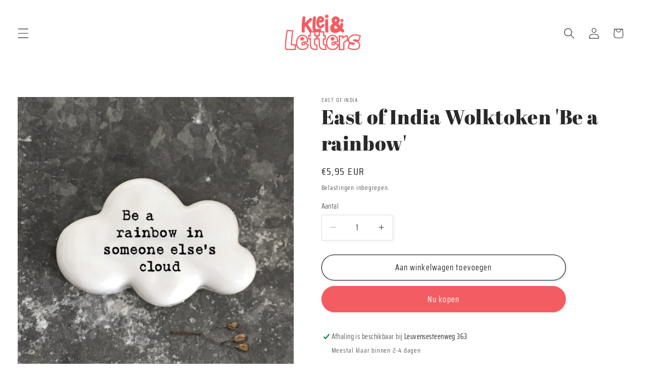

--- FILE ---
content_type: text/html; charset=utf-8
request_url: https://kleienletters.be/products/east-of-india-wolktoken-be-a-rainbow
body_size: 24110
content:
<!doctype html>
<html class="js" lang="nl">
  <head>
    <meta charset="utf-8">
    <meta http-equiv="X-UA-Compatible" content="IE=edge">
    <meta name="viewport" content="width=device-width,initial-scale=1">
    <meta name="theme-color" content="">
    <link rel="canonical" href="https://kleienletters.be/products/east-of-india-wolktoken-be-a-rainbow"><link rel="icon" type="image/png" href="//kleienletters.be/cdn/shop/files/favicon_7e589702-4533-4d89-8e92-f11b294e7bc0.png?crop=center&height=32&v=1767786040&width=32"><link rel="preconnect" href="https://fonts.shopifycdn.com" crossorigin><title>
      East of India Wolktoken &#39;Be a rainbow&#39;
 &ndash; Klei en Letters</title>

    
      <meta name="description" content="Een porseleinen wolktoken met de tekst &#39;Be a rainbow in someone else&#39;s cloud&#39;. Afmetingen: 3 x 4.6 x 1.7cm">
    

    

<meta property="og:site_name" content="Klei en Letters">
<meta property="og:url" content="https://kleienletters.be/products/east-of-india-wolktoken-be-a-rainbow">
<meta property="og:title" content="East of India Wolktoken &#39;Be a rainbow&#39;">
<meta property="og:type" content="product">
<meta property="og:description" content="Een porseleinen wolktoken met de tekst &#39;Be a rainbow in someone else&#39;s cloud&#39;. Afmetingen: 3 x 4.6 x 1.7cm"><meta property="og:image" content="http://kleienletters.be/cdn/shop/files/6740a-1020.jpg?v=1707392797">
  <meta property="og:image:secure_url" content="https://kleienletters.be/cdn/shop/files/6740a-1020.jpg?v=1707392797">
  <meta property="og:image:width" content="595">
  <meta property="og:image:height" content="595"><meta property="og:price:amount" content="5,95">
  <meta property="og:price:currency" content="EUR"><meta name="twitter:card" content="summary_large_image">
<meta name="twitter:title" content="East of India Wolktoken &#39;Be a rainbow&#39;">
<meta name="twitter:description" content="Een porseleinen wolktoken met de tekst &#39;Be a rainbow in someone else&#39;s cloud&#39;. Afmetingen: 3 x 4.6 x 1.7cm">


    <script src="//kleienletters.be/cdn/shop/t/3/assets/constants.js?v=132983761750457495441767785763" defer="defer"></script>
    <script src="//kleienletters.be/cdn/shop/t/3/assets/pubsub.js?v=25310214064522200911767785828" defer="defer"></script>
    <script src="//kleienletters.be/cdn/shop/t/3/assets/global.js?v=7301445359237545521767785766" defer="defer"></script>
    <script src="//kleienletters.be/cdn/shop/t/3/assets/details-disclosure.js?v=13653116266235556501767785764" defer="defer"></script>
    <script src="//kleienletters.be/cdn/shop/t/3/assets/details-modal.js?v=25581673532751508451767785765" defer="defer"></script>
    <script src="//kleienletters.be/cdn/shop/t/3/assets/search-form.js?v=133129549252120666541767785834" defer="defer"></script><script>window.performance && window.performance.mark && window.performance.mark('shopify.content_for_header.start');</script><meta name="facebook-domain-verification" content="f0bxbevxxs6onh6tliteuosog2fjqk">
<meta id="shopify-digital-wallet" name="shopify-digital-wallet" content="/67522887948/digital_wallets/dialog">
<link rel="alternate" type="application/json+oembed" href="https://kleienletters.be/products/east-of-india-wolktoken-be-a-rainbow.oembed">
<script async="async" src="/checkouts/internal/preloads.js?locale=nl-BE"></script>
<script id="shopify-features" type="application/json">{"accessToken":"17c70c03f1ffc96deed77116576c5b7c","betas":["rich-media-storefront-analytics"],"domain":"kleienletters.be","predictiveSearch":true,"shopId":67522887948,"locale":"nl"}</script>
<script>var Shopify = Shopify || {};
Shopify.shop = "kleienletters.myshopify.com";
Shopify.locale = "nl";
Shopify.currency = {"active":"EUR","rate":"1.0"};
Shopify.country = "BE";
Shopify.theme = {"name":"Studio V2","id":174563000588,"schema_name":"Studio","schema_version":"15.4.1","theme_store_id":1431,"role":"main"};
Shopify.theme.handle = "null";
Shopify.theme.style = {"id":null,"handle":null};
Shopify.cdnHost = "kleienletters.be/cdn";
Shopify.routes = Shopify.routes || {};
Shopify.routes.root = "/";</script>
<script type="module">!function(o){(o.Shopify=o.Shopify||{}).modules=!0}(window);</script>
<script>!function(o){function n(){var o=[];function n(){o.push(Array.prototype.slice.apply(arguments))}return n.q=o,n}var t=o.Shopify=o.Shopify||{};t.loadFeatures=n(),t.autoloadFeatures=n()}(window);</script>
<script id="shop-js-analytics" type="application/json">{"pageType":"product"}</script>
<script defer="defer" async type="module" src="//kleienletters.be/cdn/shopifycloud/shop-js/modules/v2/client.init-shop-cart-sync_BHF27ruw.nl.esm.js"></script>
<script defer="defer" async type="module" src="//kleienletters.be/cdn/shopifycloud/shop-js/modules/v2/chunk.common_Dwaf6e9K.esm.js"></script>
<script type="module">
  await import("//kleienletters.be/cdn/shopifycloud/shop-js/modules/v2/client.init-shop-cart-sync_BHF27ruw.nl.esm.js");
await import("//kleienletters.be/cdn/shopifycloud/shop-js/modules/v2/chunk.common_Dwaf6e9K.esm.js");

  window.Shopify.SignInWithShop?.initShopCartSync?.({"fedCMEnabled":true,"windoidEnabled":true});

</script>
<script id="__st">var __st={"a":67522887948,"offset":3600,"reqid":"3c0d5121-5ae9-4b5b-9692-c87f8fab9771-1768706407","pageurl":"kleienletters.be\/products\/east-of-india-wolktoken-be-a-rainbow","u":"460835c63c52","p":"product","rtyp":"product","rid":8600682037516};</script>
<script>window.ShopifyPaypalV4VisibilityTracking = true;</script>
<script id="captcha-bootstrap">!function(){'use strict';const t='contact',e='account',n='new_comment',o=[[t,t],['blogs',n],['comments',n],[t,'customer']],c=[[e,'customer_login'],[e,'guest_login'],[e,'recover_customer_password'],[e,'create_customer']],r=t=>t.map((([t,e])=>`form[action*='/${t}']:not([data-nocaptcha='true']) input[name='form_type'][value='${e}']`)).join(','),a=t=>()=>t?[...document.querySelectorAll(t)].map((t=>t.form)):[];function s(){const t=[...o],e=r(t);return a(e)}const i='password',u='form_key',d=['recaptcha-v3-token','g-recaptcha-response','h-captcha-response',i],f=()=>{try{return window.sessionStorage}catch{return}},m='__shopify_v',_=t=>t.elements[u];function p(t,e,n=!1){try{const o=window.sessionStorage,c=JSON.parse(o.getItem(e)),{data:r}=function(t){const{data:e,action:n}=t;return t[m]||n?{data:e,action:n}:{data:t,action:n}}(c);for(const[e,n]of Object.entries(r))t.elements[e]&&(t.elements[e].value=n);n&&o.removeItem(e)}catch(o){console.error('form repopulation failed',{error:o})}}const l='form_type',E='cptcha';function T(t){t.dataset[E]=!0}const w=window,h=w.document,L='Shopify',v='ce_forms',y='captcha';let A=!1;((t,e)=>{const n=(g='f06e6c50-85a8-45c8-87d0-21a2b65856fe',I='https://cdn.shopify.com/shopifycloud/storefront-forms-hcaptcha/ce_storefront_forms_captcha_hcaptcha.v1.5.2.iife.js',D={infoText:'Beschermd door hCaptcha',privacyText:'Privacy',termsText:'Voorwaarden'},(t,e,n)=>{const o=w[L][v],c=o.bindForm;if(c)return c(t,g,e,D).then(n);var r;o.q.push([[t,g,e,D],n]),r=I,A||(h.body.append(Object.assign(h.createElement('script'),{id:'captcha-provider',async:!0,src:r})),A=!0)});var g,I,D;w[L]=w[L]||{},w[L][v]=w[L][v]||{},w[L][v].q=[],w[L][y]=w[L][y]||{},w[L][y].protect=function(t,e){n(t,void 0,e),T(t)},Object.freeze(w[L][y]),function(t,e,n,w,h,L){const[v,y,A,g]=function(t,e,n){const i=e?o:[],u=t?c:[],d=[...i,...u],f=r(d),m=r(i),_=r(d.filter((([t,e])=>n.includes(e))));return[a(f),a(m),a(_),s()]}(w,h,L),I=t=>{const e=t.target;return e instanceof HTMLFormElement?e:e&&e.form},D=t=>v().includes(t);t.addEventListener('submit',(t=>{const e=I(t);if(!e)return;const n=D(e)&&!e.dataset.hcaptchaBound&&!e.dataset.recaptchaBound,o=_(e),c=g().includes(e)&&(!o||!o.value);(n||c)&&t.preventDefault(),c&&!n&&(function(t){try{if(!f())return;!function(t){const e=f();if(!e)return;const n=_(t);if(!n)return;const o=n.value;o&&e.removeItem(o)}(t);const e=Array.from(Array(32),(()=>Math.random().toString(36)[2])).join('');!function(t,e){_(t)||t.append(Object.assign(document.createElement('input'),{type:'hidden',name:u})),t.elements[u].value=e}(t,e),function(t,e){const n=f();if(!n)return;const o=[...t.querySelectorAll(`input[type='${i}']`)].map((({name:t})=>t)),c=[...d,...o],r={};for(const[a,s]of new FormData(t).entries())c.includes(a)||(r[a]=s);n.setItem(e,JSON.stringify({[m]:1,action:t.action,data:r}))}(t,e)}catch(e){console.error('failed to persist form',e)}}(e),e.submit())}));const S=(t,e)=>{t&&!t.dataset[E]&&(n(t,e.some((e=>e===t))),T(t))};for(const o of['focusin','change'])t.addEventListener(o,(t=>{const e=I(t);D(e)&&S(e,y())}));const B=e.get('form_key'),M=e.get(l),P=B&&M;t.addEventListener('DOMContentLoaded',(()=>{const t=y();if(P)for(const e of t)e.elements[l].value===M&&p(e,B);[...new Set([...A(),...v().filter((t=>'true'===t.dataset.shopifyCaptcha))])].forEach((e=>S(e,t)))}))}(h,new URLSearchParams(w.location.search),n,t,e,['guest_login'])})(!0,!0)}();</script>
<script integrity="sha256-4kQ18oKyAcykRKYeNunJcIwy7WH5gtpwJnB7kiuLZ1E=" data-source-attribution="shopify.loadfeatures" defer="defer" src="//kleienletters.be/cdn/shopifycloud/storefront/assets/storefront/load_feature-a0a9edcb.js" crossorigin="anonymous"></script>
<script data-source-attribution="shopify.dynamic_checkout.dynamic.init">var Shopify=Shopify||{};Shopify.PaymentButton=Shopify.PaymentButton||{isStorefrontPortableWallets:!0,init:function(){window.Shopify.PaymentButton.init=function(){};var t=document.createElement("script");t.src="https://kleienletters.be/cdn/shopifycloud/portable-wallets/latest/portable-wallets.nl.js",t.type="module",document.head.appendChild(t)}};
</script>
<script data-source-attribution="shopify.dynamic_checkout.buyer_consent">
  function portableWalletsHideBuyerConsent(e){var t=document.getElementById("shopify-buyer-consent"),n=document.getElementById("shopify-subscription-policy-button");t&&n&&(t.classList.add("hidden"),t.setAttribute("aria-hidden","true"),n.removeEventListener("click",e))}function portableWalletsShowBuyerConsent(e){var t=document.getElementById("shopify-buyer-consent"),n=document.getElementById("shopify-subscription-policy-button");t&&n&&(t.classList.remove("hidden"),t.removeAttribute("aria-hidden"),n.addEventListener("click",e))}window.Shopify?.PaymentButton&&(window.Shopify.PaymentButton.hideBuyerConsent=portableWalletsHideBuyerConsent,window.Shopify.PaymentButton.showBuyerConsent=portableWalletsShowBuyerConsent);
</script>
<script>
  function portableWalletsCleanup(e){e&&e.src&&console.error("Failed to load portable wallets script "+e.src);var t=document.querySelectorAll("shopify-accelerated-checkout .shopify-payment-button__skeleton, shopify-accelerated-checkout-cart .wallet-cart-button__skeleton"),e=document.getElementById("shopify-buyer-consent");for(let e=0;e<t.length;e++)t[e].remove();e&&e.remove()}function portableWalletsNotLoadedAsModule(e){e instanceof ErrorEvent&&"string"==typeof e.message&&e.message.includes("import.meta")&&"string"==typeof e.filename&&e.filename.includes("portable-wallets")&&(window.removeEventListener("error",portableWalletsNotLoadedAsModule),window.Shopify.PaymentButton.failedToLoad=e,"loading"===document.readyState?document.addEventListener("DOMContentLoaded",window.Shopify.PaymentButton.init):window.Shopify.PaymentButton.init())}window.addEventListener("error",portableWalletsNotLoadedAsModule);
</script>

<script type="module" src="https://kleienletters.be/cdn/shopifycloud/portable-wallets/latest/portable-wallets.nl.js" onError="portableWalletsCleanup(this)" crossorigin="anonymous"></script>
<script nomodule>
  document.addEventListener("DOMContentLoaded", portableWalletsCleanup);
</script>

<link id="shopify-accelerated-checkout-styles" rel="stylesheet" media="screen" href="https://kleienletters.be/cdn/shopifycloud/portable-wallets/latest/accelerated-checkout-backwards-compat.css" crossorigin="anonymous">
<style id="shopify-accelerated-checkout-cart">
        #shopify-buyer-consent {
  margin-top: 1em;
  display: inline-block;
  width: 100%;
}

#shopify-buyer-consent.hidden {
  display: none;
}

#shopify-subscription-policy-button {
  background: none;
  border: none;
  padding: 0;
  text-decoration: underline;
  font-size: inherit;
  cursor: pointer;
}

#shopify-subscription-policy-button::before {
  box-shadow: none;
}

      </style>
<script id="sections-script" data-sections="header" defer="defer" src="//kleienletters.be/cdn/shop/t/3/compiled_assets/scripts.js?v=1392"></script>
<script>window.performance && window.performance.mark && window.performance.mark('shopify.content_for_header.end');</script>


    <style data-shopify>
      @font-face {
  font-family: "Saira Condensed";
  font-weight: 400;
  font-style: normal;
  font-display: swap;
  src: url("//kleienletters.be/cdn/fonts/saira_condensed/sairacondensed_n4.9b986a1e849b123158d1b922807c42bd5793781c.woff2") format("woff2"),
       url("//kleienletters.be/cdn/fonts/saira_condensed/sairacondensed_n4.491040b4c9485ccccf82142b6a868ce12f132f7f.woff") format("woff");
}

      @font-face {
  font-family: "Saira Condensed";
  font-weight: 700;
  font-style: normal;
  font-display: swap;
  src: url("//kleienletters.be/cdn/fonts/saira_condensed/sairacondensed_n7.9135d20d85807292d594cb2e4da788bfde29bf9c.woff2") format("woff2"),
       url("//kleienletters.be/cdn/fonts/saira_condensed/sairacondensed_n7.40917d1c6752ff80db9c06b093724bc15802c5fc.woff") format("woff");
}

      
      
      @font-face {
  font-family: "Abril Fatface";
  font-weight: 400;
  font-style: normal;
  font-display: swap;
  src: url("//kleienletters.be/cdn/fonts/abril_fatface/abrilfatface_n4.002841dd08a4d39b2c2d7fe9d598d4782afb7225.woff2") format("woff2"),
       url("//kleienletters.be/cdn/fonts/abril_fatface/abrilfatface_n4.0d8f922831420cd750572c7a70f4c623018424d8.woff") format("woff");
}


      
        :root,
        .color-scheme-1 {
          --color-background: 255,255,255;
        
          --gradient-background: #ffffff;
        

        

        --color-foreground: 41,41,41;
        --color-background-contrast: 191,191,191;
        --color-shadow: 41,41,41;
        --color-button: 243,93,98;
        --color-button-text: 255,255,255;
        --color-secondary-button: 255,255,255;
        --color-secondary-button-text: 41,41,41;
        --color-link: 41,41,41;
        --color-badge-foreground: 41,41,41;
        --color-badge-background: 255,255,255;
        --color-badge-border: 41,41,41;
        --payment-terms-background-color: rgb(255 255 255);
      }
      
        
        .color-scheme-2 {
          --color-background: 255,255,255;
        
          --gradient-background: #ffffff;
        

        

        --color-foreground: 41,41,41;
        --color-background-contrast: 191,191,191;
        --color-shadow: 41,41,41;
        --color-button: 243,93,98;
        --color-button-text: 255,255,255;
        --color-secondary-button: 255,255,255;
        --color-secondary-button-text: 41,41,41;
        --color-link: 41,41,41;
        --color-badge-foreground: 41,41,41;
        --color-badge-background: 255,255,255;
        --color-badge-border: 41,41,41;
        --payment-terms-background-color: rgb(255 255 255);
      }
      
        
        .color-scheme-3 {
          --color-background: 41,41,41;
        
          --gradient-background: #292929;
        

        

        --color-foreground: 255,255,255;
        --color-background-contrast: 54,54,54;
        --color-shadow: 41,41,41;
        --color-button: 255,255,255;
        --color-button-text: 41,41,41;
        --color-secondary-button: 41,41,41;
        --color-secondary-button-text: 255,255,255;
        --color-link: 255,255,255;
        --color-badge-foreground: 255,255,255;
        --color-badge-background: 41,41,41;
        --color-badge-border: 255,255,255;
        --payment-terms-background-color: rgb(41 41 41);
      }
      
        
        .color-scheme-4 {
          --color-background: 41,41,41;
        
          --gradient-background: #292929;
        

        

        --color-foreground: 255,255,255;
        --color-background-contrast: 54,54,54;
        --color-shadow: 41,41,41;
        --color-button: 255,255,255;
        --color-button-text: 41,41,41;
        --color-secondary-button: 41,41,41;
        --color-secondary-button-text: 255,255,255;
        --color-link: 255,255,255;
        --color-badge-foreground: 255,255,255;
        --color-badge-background: 41,41,41;
        --color-badge-border: 255,255,255;
        --payment-terms-background-color: rgb(41 41 41);
      }
      
        
        .color-scheme-5 {
          --color-background: 255,228,224;
        
          --gradient-background: #ffe4e0;
        

        

        --color-foreground: 243,93,98;
        --color-background-contrast: 255,117,97;
        --color-shadow: 255,255,255;
        --color-button: 243,93,98;
        --color-button-text: 255,255,255;
        --color-secondary-button: 255,228,224;
        --color-secondary-button-text: 243,93,98;
        --color-link: 243,93,98;
        --color-badge-foreground: 243,93,98;
        --color-badge-background: 255,228,224;
        --color-badge-border: 243,93,98;
        --payment-terms-background-color: rgb(255 228 224);
      }
      
        
        .color-scheme-0a5e7dea-b012-4144-87e8-85bef73419e4 {
          --color-background: 253,250,239;
        
          --gradient-background: #fdfaef;
        

        

        --color-foreground: 41,41,41;
        --color-background-contrast: 239,215,126;
        --color-shadow: 41,41,41;
        --color-button: 41,41,41;
        --color-button-text: 255,255,255;
        --color-secondary-button: 253,250,239;
        --color-secondary-button-text: 41,41,41;
        --color-link: 41,41,41;
        --color-badge-foreground: 41,41,41;
        --color-badge-background: 253,250,239;
        --color-badge-border: 41,41,41;
        --payment-terms-background-color: rgb(253 250 239);
      }
      
        
        .color-scheme-40ff72f4-0966-4cc1-9d4c-eb2ae0b04747 {
          --color-background: 243,93,98;
        
          --gradient-background: #f35d62;
        

        

        --color-foreground: 255,228,224;
        --color-background-contrast: 194,14,20;
        --color-shadow: 41,41,41;
        --color-button: 255,255,255;
        --color-button-text: 255,255,255;
        --color-secondary-button: 243,93,98;
        --color-secondary-button-text: 255,255,255;
        --color-link: 255,255,255;
        --color-badge-foreground: 255,228,224;
        --color-badge-background: 243,93,98;
        --color-badge-border: 255,228,224;
        --payment-terms-background-color: rgb(243 93 98);
      }
      
        
        .color-scheme-c41456a3-7cd2-4138-948f-97d2a95ed735 {
          --color-background: 255,255,255;
        
          --gradient-background: #ffffff;
        

        

        --color-foreground: 243,93,98;
        --color-background-contrast: 191,191,191;
        --color-shadow: 41,41,41;
        --color-button: 243,93,98;
        --color-button-text: 255,255,255;
        --color-secondary-button: 255,255,255;
        --color-secondary-button-text: 243,93,98;
        --color-link: 243,93,98;
        --color-badge-foreground: 243,93,98;
        --color-badge-background: 255,255,255;
        --color-badge-border: 243,93,98;
        --payment-terms-background-color: rgb(255 255 255);
      }
      

      body, .color-scheme-1, .color-scheme-2, .color-scheme-3, .color-scheme-4, .color-scheme-5, .color-scheme-0a5e7dea-b012-4144-87e8-85bef73419e4, .color-scheme-40ff72f4-0966-4cc1-9d4c-eb2ae0b04747, .color-scheme-c41456a3-7cd2-4138-948f-97d2a95ed735 {
        color: rgba(var(--color-foreground), 0.75);
        background-color: rgb(var(--color-background));
      }

      :root {
        --font-body-family: "Saira Condensed", sans-serif;
        --font-body-style: normal;
        --font-body-weight: 400;
        --font-body-weight-bold: 700;

        --font-heading-family: "Abril Fatface", serif;
        --font-heading-style: normal;
        --font-heading-weight: 400;

        --font-body-scale: 1.1;
        --font-heading-scale: 0.9090909090909091;

        --media-padding: px;
        --media-border-opacity: 0.1;
        --media-border-width: 0px;
        --media-radius: 0px;
        --media-shadow-opacity: 0.0;
        --media-shadow-horizontal-offset: 0px;
        --media-shadow-vertical-offset: 4px;
        --media-shadow-blur-radius: 5px;
        --media-shadow-visible: 0;

        --page-width: 120rem;
        --page-width-margin: 0rem;

        --product-card-image-padding: 0.0rem;
        --product-card-corner-radius: 0.0rem;
        --product-card-text-alignment: center;
        --product-card-border-width: 0.0rem;
        --product-card-border-opacity: 0.1;
        --product-card-shadow-opacity: 0.0;
        --product-card-shadow-visible: 0;
        --product-card-shadow-horizontal-offset: 0.0rem;
        --product-card-shadow-vertical-offset: 0.4rem;
        --product-card-shadow-blur-radius: 0.5rem;

        --collection-card-image-padding: 0.0rem;
        --collection-card-corner-radius: 0.0rem;
        --collection-card-text-alignment: center;
        --collection-card-border-width: 0.0rem;
        --collection-card-border-opacity: 0.1;
        --collection-card-shadow-opacity: 0.0;
        --collection-card-shadow-visible: 0;
        --collection-card-shadow-horizontal-offset: 0.0rem;
        --collection-card-shadow-vertical-offset: 0.4rem;
        --collection-card-shadow-blur-radius: 0.5rem;

        --blog-card-image-padding: 0.0rem;
        --blog-card-corner-radius: 0.0rem;
        --blog-card-text-alignment: center;
        --blog-card-border-width: 0.0rem;
        --blog-card-border-opacity: 0.1;
        --blog-card-shadow-opacity: 0.0;
        --blog-card-shadow-visible: 0;
        --blog-card-shadow-horizontal-offset: 0.0rem;
        --blog-card-shadow-vertical-offset: 0.4rem;
        --blog-card-shadow-blur-radius: 0.5rem;

        --badge-corner-radius: 4.0rem;

        --popup-border-width: 0px;
        --popup-border-opacity: 0.1;
        --popup-corner-radius: 0px;
        --popup-shadow-opacity: 0.1;
        --popup-shadow-horizontal-offset: 6px;
        --popup-shadow-vertical-offset: 6px;
        --popup-shadow-blur-radius: 25px;

        --drawer-border-width: 1px;
        --drawer-border-opacity: 0.1;
        --drawer-shadow-opacity: 0.0;
        --drawer-shadow-horizontal-offset: 0px;
        --drawer-shadow-vertical-offset: 4px;
        --drawer-shadow-blur-radius: 5px;

        --spacing-sections-desktop: 0px;
        --spacing-sections-mobile: 0px;

        --grid-desktop-vertical-spacing: 40px;
        --grid-desktop-horizontal-spacing: 40px;
        --grid-mobile-vertical-spacing: 20px;
        --grid-mobile-horizontal-spacing: 20px;

        --text-boxes-border-opacity: 0.1;
        --text-boxes-border-width: 0px;
        --text-boxes-radius: 0px;
        --text-boxes-shadow-opacity: 0.0;
        --text-boxes-shadow-visible: 0;
        --text-boxes-shadow-horizontal-offset: 0px;
        --text-boxes-shadow-vertical-offset: 4px;
        --text-boxes-shadow-blur-radius: 5px;

        --buttons-radius: 40px;
        --buttons-radius-outset: 41px;
        --buttons-border-width: 1px;
        --buttons-border-opacity: 1.0;
        --buttons-shadow-opacity: 0.1;
        --buttons-shadow-visible: 1;
        --buttons-shadow-horizontal-offset: 2px;
        --buttons-shadow-vertical-offset: 2px;
        --buttons-shadow-blur-radius: 5px;
        --buttons-border-offset: 0.3px;

        --inputs-radius: 2px;
        --inputs-border-width: 1px;
        --inputs-border-opacity: 0.15;
        --inputs-shadow-opacity: 0.05;
        --inputs-shadow-horizontal-offset: 2px;
        --inputs-margin-offset: 2px;
        --inputs-shadow-vertical-offset: 2px;
        --inputs-shadow-blur-radius: 5px;
        --inputs-radius-outset: 3px;

        --variant-pills-radius: 40px;
        --variant-pills-border-width: 1px;
        --variant-pills-border-opacity: 0.55;
        --variant-pills-shadow-opacity: 0.0;
        --variant-pills-shadow-horizontal-offset: 0px;
        --variant-pills-shadow-vertical-offset: 4px;
        --variant-pills-shadow-blur-radius: 5px;
      }

      *,
      *::before,
      *::after {
        box-sizing: inherit;
      }

      html {
        box-sizing: border-box;
        font-size: calc(var(--font-body-scale) * 62.5%);
        height: 100%;
      }

      body {
        display: grid;
        grid-template-rows: auto auto 1fr auto;
        grid-template-columns: 100%;
        min-height: 100%;
        margin: 0;
        font-size: 1.5rem;
        letter-spacing: 0.06rem;
        line-height: calc(1 + 0.8 / var(--font-body-scale));
        font-family: var(--font-body-family);
        font-style: var(--font-body-style);
        font-weight: var(--font-body-weight);
      }

      @media screen and (min-width: 750px) {
        body {
          font-size: 1.6rem;
        }
      }
    </style>

    <link href="//kleienletters.be/cdn/shop/t/3/assets/base.css?v=159841507637079171801767785736" rel="stylesheet" type="text/css" media="all" />
    <link rel="stylesheet" href="//kleienletters.be/cdn/shop/t/3/assets/component-cart-items.css?v=13033300910818915211767785742" media="print" onload="this.media='all'">
      <link rel="preload" as="font" href="//kleienletters.be/cdn/fonts/saira_condensed/sairacondensed_n4.9b986a1e849b123158d1b922807c42bd5793781c.woff2" type="font/woff2" crossorigin>
      

      <link rel="preload" as="font" href="//kleienletters.be/cdn/fonts/abril_fatface/abrilfatface_n4.002841dd08a4d39b2c2d7fe9d598d4782afb7225.woff2" type="font/woff2" crossorigin>
      
<link href="//kleienletters.be/cdn/shop/t/3/assets/component-localization-form.css?v=170315343355214948141767785749" rel="stylesheet" type="text/css" media="all" />
      <script src="//kleienletters.be/cdn/shop/t/3/assets/localization-form.js?v=144176611646395275351767785819" defer="defer"></script><link
        rel="stylesheet"
        href="//kleienletters.be/cdn/shop/t/3/assets/component-predictive-search.css?v=118923337488134913561767785754"
        media="print"
        onload="this.media='all'"
      ><script>
      if (Shopify.designMode) {
        document.documentElement.classList.add('shopify-design-mode');
      }
    </script>
  <link href="https://monorail-edge.shopifysvc.com" rel="dns-prefetch">
<script>(function(){if ("sendBeacon" in navigator && "performance" in window) {try {var session_token_from_headers = performance.getEntriesByType('navigation')[0].serverTiming.find(x => x.name == '_s').description;} catch {var session_token_from_headers = undefined;}var session_cookie_matches = document.cookie.match(/_shopify_s=([^;]*)/);var session_token_from_cookie = session_cookie_matches && session_cookie_matches.length === 2 ? session_cookie_matches[1] : "";var session_token = session_token_from_headers || session_token_from_cookie || "";function handle_abandonment_event(e) {var entries = performance.getEntries().filter(function(entry) {return /monorail-edge.shopifysvc.com/.test(entry.name);});if (!window.abandonment_tracked && entries.length === 0) {window.abandonment_tracked = true;var currentMs = Date.now();var navigation_start = performance.timing.navigationStart;var payload = {shop_id: 67522887948,url: window.location.href,navigation_start,duration: currentMs - navigation_start,session_token,page_type: "product"};window.navigator.sendBeacon("https://monorail-edge.shopifysvc.com/v1/produce", JSON.stringify({schema_id: "online_store_buyer_site_abandonment/1.1",payload: payload,metadata: {event_created_at_ms: currentMs,event_sent_at_ms: currentMs}}));}}window.addEventListener('pagehide', handle_abandonment_event);}}());</script>
<script id="web-pixels-manager-setup">(function e(e,d,r,n,o){if(void 0===o&&(o={}),!Boolean(null===(a=null===(i=window.Shopify)||void 0===i?void 0:i.analytics)||void 0===a?void 0:a.replayQueue)){var i,a;window.Shopify=window.Shopify||{};var t=window.Shopify;t.analytics=t.analytics||{};var s=t.analytics;s.replayQueue=[],s.publish=function(e,d,r){return s.replayQueue.push([e,d,r]),!0};try{self.performance.mark("wpm:start")}catch(e){}var l=function(){var e={modern:/Edge?\/(1{2}[4-9]|1[2-9]\d|[2-9]\d{2}|\d{4,})\.\d+(\.\d+|)|Firefox\/(1{2}[4-9]|1[2-9]\d|[2-9]\d{2}|\d{4,})\.\d+(\.\d+|)|Chrom(ium|e)\/(9{2}|\d{3,})\.\d+(\.\d+|)|(Maci|X1{2}).+ Version\/(15\.\d+|(1[6-9]|[2-9]\d|\d{3,})\.\d+)([,.]\d+|)( \(\w+\)|)( Mobile\/\w+|) Safari\/|Chrome.+OPR\/(9{2}|\d{3,})\.\d+\.\d+|(CPU[ +]OS|iPhone[ +]OS|CPU[ +]iPhone|CPU IPhone OS|CPU iPad OS)[ +]+(15[._]\d+|(1[6-9]|[2-9]\d|\d{3,})[._]\d+)([._]\d+|)|Android:?[ /-](13[3-9]|1[4-9]\d|[2-9]\d{2}|\d{4,})(\.\d+|)(\.\d+|)|Android.+Firefox\/(13[5-9]|1[4-9]\d|[2-9]\d{2}|\d{4,})\.\d+(\.\d+|)|Android.+Chrom(ium|e)\/(13[3-9]|1[4-9]\d|[2-9]\d{2}|\d{4,})\.\d+(\.\d+|)|SamsungBrowser\/([2-9]\d|\d{3,})\.\d+/,legacy:/Edge?\/(1[6-9]|[2-9]\d|\d{3,})\.\d+(\.\d+|)|Firefox\/(5[4-9]|[6-9]\d|\d{3,})\.\d+(\.\d+|)|Chrom(ium|e)\/(5[1-9]|[6-9]\d|\d{3,})\.\d+(\.\d+|)([\d.]+$|.*Safari\/(?![\d.]+ Edge\/[\d.]+$))|(Maci|X1{2}).+ Version\/(10\.\d+|(1[1-9]|[2-9]\d|\d{3,})\.\d+)([,.]\d+|)( \(\w+\)|)( Mobile\/\w+|) Safari\/|Chrome.+OPR\/(3[89]|[4-9]\d|\d{3,})\.\d+\.\d+|(CPU[ +]OS|iPhone[ +]OS|CPU[ +]iPhone|CPU IPhone OS|CPU iPad OS)[ +]+(10[._]\d+|(1[1-9]|[2-9]\d|\d{3,})[._]\d+)([._]\d+|)|Android:?[ /-](13[3-9]|1[4-9]\d|[2-9]\d{2}|\d{4,})(\.\d+|)(\.\d+|)|Mobile Safari.+OPR\/([89]\d|\d{3,})\.\d+\.\d+|Android.+Firefox\/(13[5-9]|1[4-9]\d|[2-9]\d{2}|\d{4,})\.\d+(\.\d+|)|Android.+Chrom(ium|e)\/(13[3-9]|1[4-9]\d|[2-9]\d{2}|\d{4,})\.\d+(\.\d+|)|Android.+(UC? ?Browser|UCWEB|U3)[ /]?(15\.([5-9]|\d{2,})|(1[6-9]|[2-9]\d|\d{3,})\.\d+)\.\d+|SamsungBrowser\/(5\.\d+|([6-9]|\d{2,})\.\d+)|Android.+MQ{2}Browser\/(14(\.(9|\d{2,})|)|(1[5-9]|[2-9]\d|\d{3,})(\.\d+|))(\.\d+|)|K[Aa][Ii]OS\/(3\.\d+|([4-9]|\d{2,})\.\d+)(\.\d+|)/},d=e.modern,r=e.legacy,n=navigator.userAgent;return n.match(d)?"modern":n.match(r)?"legacy":"unknown"}(),u="modern"===l?"modern":"legacy",c=(null!=n?n:{modern:"",legacy:""})[u],f=function(e){return[e.baseUrl,"/wpm","/b",e.hashVersion,"modern"===e.buildTarget?"m":"l",".js"].join("")}({baseUrl:d,hashVersion:r,buildTarget:u}),m=function(e){var d=e.version,r=e.bundleTarget,n=e.surface,o=e.pageUrl,i=e.monorailEndpoint;return{emit:function(e){var a=e.status,t=e.errorMsg,s=(new Date).getTime(),l=JSON.stringify({metadata:{event_sent_at_ms:s},events:[{schema_id:"web_pixels_manager_load/3.1",payload:{version:d,bundle_target:r,page_url:o,status:a,surface:n,error_msg:t},metadata:{event_created_at_ms:s}}]});if(!i)return console&&console.warn&&console.warn("[Web Pixels Manager] No Monorail endpoint provided, skipping logging."),!1;try{return self.navigator.sendBeacon.bind(self.navigator)(i,l)}catch(e){}var u=new XMLHttpRequest;try{return u.open("POST",i,!0),u.setRequestHeader("Content-Type","text/plain"),u.send(l),!0}catch(e){return console&&console.warn&&console.warn("[Web Pixels Manager] Got an unhandled error while logging to Monorail."),!1}}}}({version:r,bundleTarget:l,surface:e.surface,pageUrl:self.location.href,monorailEndpoint:e.monorailEndpoint});try{o.browserTarget=l,function(e){var d=e.src,r=e.async,n=void 0===r||r,o=e.onload,i=e.onerror,a=e.sri,t=e.scriptDataAttributes,s=void 0===t?{}:t,l=document.createElement("script"),u=document.querySelector("head"),c=document.querySelector("body");if(l.async=n,l.src=d,a&&(l.integrity=a,l.crossOrigin="anonymous"),s)for(var f in s)if(Object.prototype.hasOwnProperty.call(s,f))try{l.dataset[f]=s[f]}catch(e){}if(o&&l.addEventListener("load",o),i&&l.addEventListener("error",i),u)u.appendChild(l);else{if(!c)throw new Error("Did not find a head or body element to append the script");c.appendChild(l)}}({src:f,async:!0,onload:function(){if(!function(){var e,d;return Boolean(null===(d=null===(e=window.Shopify)||void 0===e?void 0:e.analytics)||void 0===d?void 0:d.initialized)}()){var d=window.webPixelsManager.init(e)||void 0;if(d){var r=window.Shopify.analytics;r.replayQueue.forEach((function(e){var r=e[0],n=e[1],o=e[2];d.publishCustomEvent(r,n,o)})),r.replayQueue=[],r.publish=d.publishCustomEvent,r.visitor=d.visitor,r.initialized=!0}}},onerror:function(){return m.emit({status:"failed",errorMsg:"".concat(f," has failed to load")})},sri:function(e){var d=/^sha384-[A-Za-z0-9+/=]+$/;return"string"==typeof e&&d.test(e)}(c)?c:"",scriptDataAttributes:o}),m.emit({status:"loading"})}catch(e){m.emit({status:"failed",errorMsg:(null==e?void 0:e.message)||"Unknown error"})}}})({shopId: 67522887948,storefrontBaseUrl: "https://kleienletters.be",extensionsBaseUrl: "https://extensions.shopifycdn.com/cdn/shopifycloud/web-pixels-manager",monorailEndpoint: "https://monorail-edge.shopifysvc.com/unstable/produce_batch",surface: "storefront-renderer",enabledBetaFlags: ["2dca8a86"],webPixelsConfigList: [{"id":"479297804","configuration":"{\"pixel_id\":\"1906018609761625\",\"pixel_type\":\"facebook_pixel\",\"metaapp_system_user_token\":\"-\"}","eventPayloadVersion":"v1","runtimeContext":"OPEN","scriptVersion":"ca16bc87fe92b6042fbaa3acc2fbdaa6","type":"APP","apiClientId":2329312,"privacyPurposes":["ANALYTICS","MARKETING","SALE_OF_DATA"],"dataSharingAdjustments":{"protectedCustomerApprovalScopes":["read_customer_address","read_customer_email","read_customer_name","read_customer_personal_data","read_customer_phone"]}},{"id":"shopify-app-pixel","configuration":"{}","eventPayloadVersion":"v1","runtimeContext":"STRICT","scriptVersion":"0450","apiClientId":"shopify-pixel","type":"APP","privacyPurposes":["ANALYTICS","MARKETING"]},{"id":"shopify-custom-pixel","eventPayloadVersion":"v1","runtimeContext":"LAX","scriptVersion":"0450","apiClientId":"shopify-pixel","type":"CUSTOM","privacyPurposes":["ANALYTICS","MARKETING"]}],isMerchantRequest: false,initData: {"shop":{"name":"Klei en Letters","paymentSettings":{"currencyCode":"EUR"},"myshopifyDomain":"kleienletters.myshopify.com","countryCode":"BE","storefrontUrl":"https:\/\/kleienletters.be"},"customer":null,"cart":null,"checkout":null,"productVariants":[{"price":{"amount":5.95,"currencyCode":"EUR"},"product":{"title":"East of India Wolktoken 'Be a rainbow'","vendor":"East of India","id":"8600682037516","untranslatedTitle":"East of India Wolktoken 'Be a rainbow'","url":"\/products\/east-of-india-wolktoken-be-a-rainbow","type":"Zinvolle geschenken"},"id":"45094378832140","image":{"src":"\/\/kleienletters.be\/cdn\/shop\/files\/6740a-1020.jpg?v=1707392797"},"sku":"6740-Wolk","title":"Default Title","untranslatedTitle":"Default Title"}],"purchasingCompany":null},},"https://kleienletters.be/cdn","fcfee988w5aeb613cpc8e4bc33m6693e112",{"modern":"","legacy":""},{"shopId":"67522887948","storefrontBaseUrl":"https:\/\/kleienletters.be","extensionBaseUrl":"https:\/\/extensions.shopifycdn.com\/cdn\/shopifycloud\/web-pixels-manager","surface":"storefront-renderer","enabledBetaFlags":"[\"2dca8a86\"]","isMerchantRequest":"false","hashVersion":"fcfee988w5aeb613cpc8e4bc33m6693e112","publish":"custom","events":"[[\"page_viewed\",{}],[\"product_viewed\",{\"productVariant\":{\"price\":{\"amount\":5.95,\"currencyCode\":\"EUR\"},\"product\":{\"title\":\"East of India Wolktoken 'Be a rainbow'\",\"vendor\":\"East of India\",\"id\":\"8600682037516\",\"untranslatedTitle\":\"East of India Wolktoken 'Be a rainbow'\",\"url\":\"\/products\/east-of-india-wolktoken-be-a-rainbow\",\"type\":\"Zinvolle geschenken\"},\"id\":\"45094378832140\",\"image\":{\"src\":\"\/\/kleienletters.be\/cdn\/shop\/files\/6740a-1020.jpg?v=1707392797\"},\"sku\":\"6740-Wolk\",\"title\":\"Default Title\",\"untranslatedTitle\":\"Default Title\"}}]]"});</script><script>
  window.ShopifyAnalytics = window.ShopifyAnalytics || {};
  window.ShopifyAnalytics.meta = window.ShopifyAnalytics.meta || {};
  window.ShopifyAnalytics.meta.currency = 'EUR';
  var meta = {"product":{"id":8600682037516,"gid":"gid:\/\/shopify\/Product\/8600682037516","vendor":"East of India","type":"Zinvolle geschenken","handle":"east-of-india-wolktoken-be-a-rainbow","variants":[{"id":45094378832140,"price":595,"name":"East of India Wolktoken 'Be a rainbow'","public_title":null,"sku":"6740-Wolk"}],"remote":false},"page":{"pageType":"product","resourceType":"product","resourceId":8600682037516,"requestId":"3c0d5121-5ae9-4b5b-9692-c87f8fab9771-1768706407"}};
  for (var attr in meta) {
    window.ShopifyAnalytics.meta[attr] = meta[attr];
  }
</script>
<script class="analytics">
  (function () {
    var customDocumentWrite = function(content) {
      var jquery = null;

      if (window.jQuery) {
        jquery = window.jQuery;
      } else if (window.Checkout && window.Checkout.$) {
        jquery = window.Checkout.$;
      }

      if (jquery) {
        jquery('body').append(content);
      }
    };

    var hasLoggedConversion = function(token) {
      if (token) {
        return document.cookie.indexOf('loggedConversion=' + token) !== -1;
      }
      return false;
    }

    var setCookieIfConversion = function(token) {
      if (token) {
        var twoMonthsFromNow = new Date(Date.now());
        twoMonthsFromNow.setMonth(twoMonthsFromNow.getMonth() + 2);

        document.cookie = 'loggedConversion=' + token + '; expires=' + twoMonthsFromNow;
      }
    }

    var trekkie = window.ShopifyAnalytics.lib = window.trekkie = window.trekkie || [];
    if (trekkie.integrations) {
      return;
    }
    trekkie.methods = [
      'identify',
      'page',
      'ready',
      'track',
      'trackForm',
      'trackLink'
    ];
    trekkie.factory = function(method) {
      return function() {
        var args = Array.prototype.slice.call(arguments);
        args.unshift(method);
        trekkie.push(args);
        return trekkie;
      };
    };
    for (var i = 0; i < trekkie.methods.length; i++) {
      var key = trekkie.methods[i];
      trekkie[key] = trekkie.factory(key);
    }
    trekkie.load = function(config) {
      trekkie.config = config || {};
      trekkie.config.initialDocumentCookie = document.cookie;
      var first = document.getElementsByTagName('script')[0];
      var script = document.createElement('script');
      script.type = 'text/javascript';
      script.onerror = function(e) {
        var scriptFallback = document.createElement('script');
        scriptFallback.type = 'text/javascript';
        scriptFallback.onerror = function(error) {
                var Monorail = {
      produce: function produce(monorailDomain, schemaId, payload) {
        var currentMs = new Date().getTime();
        var event = {
          schema_id: schemaId,
          payload: payload,
          metadata: {
            event_created_at_ms: currentMs,
            event_sent_at_ms: currentMs
          }
        };
        return Monorail.sendRequest("https://" + monorailDomain + "/v1/produce", JSON.stringify(event));
      },
      sendRequest: function sendRequest(endpointUrl, payload) {
        // Try the sendBeacon API
        if (window && window.navigator && typeof window.navigator.sendBeacon === 'function' && typeof window.Blob === 'function' && !Monorail.isIos12()) {
          var blobData = new window.Blob([payload], {
            type: 'text/plain'
          });

          if (window.navigator.sendBeacon(endpointUrl, blobData)) {
            return true;
          } // sendBeacon was not successful

        } // XHR beacon

        var xhr = new XMLHttpRequest();

        try {
          xhr.open('POST', endpointUrl);
          xhr.setRequestHeader('Content-Type', 'text/plain');
          xhr.send(payload);
        } catch (e) {
          console.log(e);
        }

        return false;
      },
      isIos12: function isIos12() {
        return window.navigator.userAgent.lastIndexOf('iPhone; CPU iPhone OS 12_') !== -1 || window.navigator.userAgent.lastIndexOf('iPad; CPU OS 12_') !== -1;
      }
    };
    Monorail.produce('monorail-edge.shopifysvc.com',
      'trekkie_storefront_load_errors/1.1',
      {shop_id: 67522887948,
      theme_id: 174563000588,
      app_name: "storefront",
      context_url: window.location.href,
      source_url: "//kleienletters.be/cdn/s/trekkie.storefront.cd680fe47e6c39ca5d5df5f0a32d569bc48c0f27.min.js"});

        };
        scriptFallback.async = true;
        scriptFallback.src = '//kleienletters.be/cdn/s/trekkie.storefront.cd680fe47e6c39ca5d5df5f0a32d569bc48c0f27.min.js';
        first.parentNode.insertBefore(scriptFallback, first);
      };
      script.async = true;
      script.src = '//kleienletters.be/cdn/s/trekkie.storefront.cd680fe47e6c39ca5d5df5f0a32d569bc48c0f27.min.js';
      first.parentNode.insertBefore(script, first);
    };
    trekkie.load(
      {"Trekkie":{"appName":"storefront","development":false,"defaultAttributes":{"shopId":67522887948,"isMerchantRequest":null,"themeId":174563000588,"themeCityHash":"11627846080582842347","contentLanguage":"nl","currency":"EUR","eventMetadataId":"d8b6f18e-6572-450b-bf2e-ccd9ac76cb5c"},"isServerSideCookieWritingEnabled":true,"monorailRegion":"shop_domain","enabledBetaFlags":["65f19447"]},"Session Attribution":{},"S2S":{"facebookCapiEnabled":true,"source":"trekkie-storefront-renderer","apiClientId":580111}}
    );

    var loaded = false;
    trekkie.ready(function() {
      if (loaded) return;
      loaded = true;

      window.ShopifyAnalytics.lib = window.trekkie;

      var originalDocumentWrite = document.write;
      document.write = customDocumentWrite;
      try { window.ShopifyAnalytics.merchantGoogleAnalytics.call(this); } catch(error) {};
      document.write = originalDocumentWrite;

      window.ShopifyAnalytics.lib.page(null,{"pageType":"product","resourceType":"product","resourceId":8600682037516,"requestId":"3c0d5121-5ae9-4b5b-9692-c87f8fab9771-1768706407","shopifyEmitted":true});

      var match = window.location.pathname.match(/checkouts\/(.+)\/(thank_you|post_purchase)/)
      var token = match? match[1]: undefined;
      if (!hasLoggedConversion(token)) {
        setCookieIfConversion(token);
        window.ShopifyAnalytics.lib.track("Viewed Product",{"currency":"EUR","variantId":45094378832140,"productId":8600682037516,"productGid":"gid:\/\/shopify\/Product\/8600682037516","name":"East of India Wolktoken 'Be a rainbow'","price":"5.95","sku":"6740-Wolk","brand":"East of India","variant":null,"category":"Zinvolle geschenken","nonInteraction":true,"remote":false},undefined,undefined,{"shopifyEmitted":true});
      window.ShopifyAnalytics.lib.track("monorail:\/\/trekkie_storefront_viewed_product\/1.1",{"currency":"EUR","variantId":45094378832140,"productId":8600682037516,"productGid":"gid:\/\/shopify\/Product\/8600682037516","name":"East of India Wolktoken 'Be a rainbow'","price":"5.95","sku":"6740-Wolk","brand":"East of India","variant":null,"category":"Zinvolle geschenken","nonInteraction":true,"remote":false,"referer":"https:\/\/kleienletters.be\/products\/east-of-india-wolktoken-be-a-rainbow"});
      }
    });


        var eventsListenerScript = document.createElement('script');
        eventsListenerScript.async = true;
        eventsListenerScript.src = "//kleienletters.be/cdn/shopifycloud/storefront/assets/shop_events_listener-3da45d37.js";
        document.getElementsByTagName('head')[0].appendChild(eventsListenerScript);

})();</script>
<script
  defer
  src="https://kleienletters.be/cdn/shopifycloud/perf-kit/shopify-perf-kit-3.0.4.min.js"
  data-application="storefront-renderer"
  data-shop-id="67522887948"
  data-render-region="gcp-us-east1"
  data-page-type="product"
  data-theme-instance-id="174563000588"
  data-theme-name="Studio"
  data-theme-version="15.4.1"
  data-monorail-region="shop_domain"
  data-resource-timing-sampling-rate="10"
  data-shs="true"
  data-shs-beacon="true"
  data-shs-export-with-fetch="true"
  data-shs-logs-sample-rate="1"
  data-shs-beacon-endpoint="https://kleienletters.be/api/collect"
></script>
</head>

  <body class="gradient">
    <a class="skip-to-content-link button visually-hidden" href="#MainContent">
      Meteen naar de content
    </a><!-- BEGIN sections: header-group -->
<div id="shopify-section-sections--24173835616524__announcement-bar" class="shopify-section shopify-section-group-header-group announcement-bar-section"><link href="//kleienletters.be/cdn/shop/t/3/assets/component-slideshow.css?v=17933591812325749411767785760" rel="stylesheet" type="text/css" media="all" />
<link href="//kleienletters.be/cdn/shop/t/3/assets/component-slider.css?v=14039311878856620671767785759" rel="stylesheet" type="text/css" media="all" />


<div
  class="utility-bar color-scheme-5 gradient"
>
  <div class="page-width utility-bar__grid"><div class="localization-wrapper">
</div>
  </div>
</div>


</div><div id="shopify-section-sections--24173835616524__header" class="shopify-section shopify-section-group-header-group section-header"><link rel="stylesheet" href="//kleienletters.be/cdn/shop/t/3/assets/component-list-menu.css?v=151968516119678728991767785747" media="print" onload="this.media='all'">
<link rel="stylesheet" href="//kleienletters.be/cdn/shop/t/3/assets/component-search.css?v=165164710990765432851767785758" media="print" onload="this.media='all'">
<link rel="stylesheet" href="//kleienletters.be/cdn/shop/t/3/assets/component-menu-drawer.css?v=147478906057189667651767785750" media="print" onload="this.media='all'">
<link rel="stylesheet" href="//kleienletters.be/cdn/shop/t/3/assets/component-cart-notification.css?v=54116361853792938221767785742" media="print" onload="this.media='all'"><link rel="stylesheet" href="//kleienletters.be/cdn/shop/t/3/assets/component-price.css?v=47596247576480123001767785755" media="print" onload="this.media='all'"><style>
  header-drawer {
    justify-self: start;
    margin-left: -1.2rem;
  }.menu-drawer-container {
    display: flex;
  }

  .list-menu {
    list-style: none;
    padding: 0;
    margin: 0;
  }

  .list-menu--inline {
    display: inline-flex;
    flex-wrap: wrap;
  }

  summary.list-menu__item {
    padding-right: 2.7rem;
  }

  .list-menu__item {
    display: flex;
    align-items: center;
    line-height: calc(1 + 0.3 / var(--font-body-scale));
  }

  .list-menu__item--link {
    text-decoration: none;
    padding-bottom: 1rem;
    padding-top: 1rem;
    line-height: calc(1 + 0.8 / var(--font-body-scale));
  }

  @media screen and (min-width: 750px) {
    .list-menu__item--link {
      padding-bottom: 0.5rem;
      padding-top: 0.5rem;
    }
  }
</style><style data-shopify>.header {
    padding: 10px 3rem 10px 3rem;
  }

  .section-header {
    position: sticky; /* This is for fixing a Safari z-index issue. PR #2147 */
    margin-bottom: 15px;
  }

  @media screen and (min-width: 750px) {
    .section-header {
      margin-bottom: 20px;
    }
  }

  @media screen and (min-width: 990px) {
    .header {
      padding-top: 20px;
      padding-bottom: 20px;
    }
  }</style><script src="//kleienletters.be/cdn/shop/t/3/assets/cart-notification.js?v=133508293167896966491767785737" defer="defer"></script>

<sticky-header data-sticky-type="on-scroll-up" class="header-wrapper color-scheme-1 gradient"><header class="header header--middle-center header--mobile-center page-width drawer-menu header--has-menu header--has-account">

<header-drawer data-breakpoint="desktop">
  <details id="Details-menu-drawer-container" class="menu-drawer-container">
    <summary
      class="header__icon header__icon--menu header__icon--summary link focus-inset"
      aria-label="Menu"
    >
      <span><svg xmlns="http://www.w3.org/2000/svg" fill="none" class="icon icon-hamburger" viewBox="0 0 18 16"><path fill="currentColor" d="M1 .5a.5.5 0 1 0 0 1h15.71a.5.5 0 0 0 0-1zM.5 8a.5.5 0 0 1 .5-.5h15.71a.5.5 0 0 1 0 1H1A.5.5 0 0 1 .5 8m0 7a.5.5 0 0 1 .5-.5h15.71a.5.5 0 0 1 0 1H1a.5.5 0 0 1-.5-.5"/></svg>
<svg xmlns="http://www.w3.org/2000/svg" fill="none" class="icon icon-close" viewBox="0 0 18 17"><path fill="currentColor" d="M.865 15.978a.5.5 0 0 0 .707.707l7.433-7.431 7.579 7.282a.501.501 0 0 0 .846-.37.5.5 0 0 0-.153-.351L9.712 8.546l7.417-7.416a.5.5 0 1 0-.707-.708L8.991 7.853 1.413.573a.5.5 0 1 0-.693.72l7.563 7.268z"/></svg>
</span>
    </summary>
    <div id="menu-drawer" class="gradient menu-drawer motion-reduce color-scheme-1">
      <div class="menu-drawer__inner-container">
        <div class="menu-drawer__navigation-container">
          <nav class="menu-drawer__navigation">
            <ul class="menu-drawer__menu has-submenu list-menu" role="list"><li><a
                      id="HeaderDrawer-home"
                      href="/"
                      class="menu-drawer__menu-item list-menu__item link link--text focus-inset"
                      
                    >
                      Home
                    </a></li><li><details id="Details-menu-drawer-menu-item-2">
                      <summary
                        id="HeaderDrawer-workshops"
                        class="menu-drawer__menu-item list-menu__item link link--text focus-inset"
                      >
                        Workshops
                        <span class="svg-wrapper"><svg xmlns="http://www.w3.org/2000/svg" fill="none" class="icon icon-arrow" viewBox="0 0 14 10"><path fill="currentColor" fill-rule="evenodd" d="M8.537.808a.5.5 0 0 1 .817-.162l4 4a.5.5 0 0 1 0 .708l-4 4a.5.5 0 1 1-.708-.708L11.793 5.5H1a.5.5 0 0 1 0-1h10.793L8.646 1.354a.5.5 0 0 1-.109-.546" clip-rule="evenodd"/></svg>
</span>
                        <span class="svg-wrapper"><svg class="icon icon-caret" viewBox="0 0 10 6"><path fill="currentColor" fill-rule="evenodd" d="M9.354.646a.5.5 0 0 0-.708 0L5 4.293 1.354.646a.5.5 0 0 0-.708.708l4 4a.5.5 0 0 0 .708 0l4-4a.5.5 0 0 0 0-.708" clip-rule="evenodd"/></svg>
</span>
                      </summary>
                      <div
                        id="link-workshops"
                        class="menu-drawer__submenu has-submenu gradient motion-reduce"
                        tabindex="-1"
                      >
                        <div class="menu-drawer__inner-submenu">
                          <button class="menu-drawer__close-button link link--text focus-inset" aria-expanded="true">
                            <span class="svg-wrapper"><svg xmlns="http://www.w3.org/2000/svg" fill="none" class="icon icon-arrow" viewBox="0 0 14 10"><path fill="currentColor" fill-rule="evenodd" d="M8.537.808a.5.5 0 0 1 .817-.162l4 4a.5.5 0 0 1 0 .708l-4 4a.5.5 0 1 1-.708-.708L11.793 5.5H1a.5.5 0 0 1 0-1h10.793L8.646 1.354a.5.5 0 0 1-.109-.546" clip-rule="evenodd"/></svg>
</span>
                            Workshops
                          </button>
                          <ul class="menu-drawer__menu list-menu" role="list" tabindex="-1"><li><a
                                    id="HeaderDrawer-workshops-pottenbakken"
                                    href="/collections/pottenbakken"
                                    class="menu-drawer__menu-item link link--text list-menu__item focus-inset"
                                    
                                  >
                                    Pottenbakken
                                  </a></li><li><a
                                    id="HeaderDrawer-workshops-kleien"
                                    href="/collections/kleien"
                                    class="menu-drawer__menu-item link link--text list-menu__item focus-inset"
                                    
                                  >
                                    Kleien
                                  </a></li><li><a
                                    id="HeaderDrawer-workshops-painting-pottery"
                                    href="/collections/painting-pottery"
                                    class="menu-drawer__menu-item link link--text list-menu__item focus-inset"
                                    
                                  >
                                    Painting Pottery
                                  </a></li><li><a
                                    id="HeaderDrawer-workshops-workshop-home"
                                    href="/collections/workshop-home"
                                    class="menu-drawer__menu-item link link--text list-menu__item focus-inset"
                                    
                                  >
                                    Workshop @ Home
                                  </a></li><li><a
                                    id="HeaderDrawer-workshops-haken"
                                    href="/collections/haken"
                                    class="menu-drawer__menu-item link link--text list-menu__item focus-inset"
                                    
                                  >
                                    Haken
                                  </a></li></ul>
                        </div>
                      </div>
                    </details></li><li><details id="Details-menu-drawer-menu-item-3">
                      <summary
                        id="HeaderDrawer-geschenken"
                        class="menu-drawer__menu-item list-menu__item link link--text focus-inset"
                      >
                        Geschenken
                        <span class="svg-wrapper"><svg xmlns="http://www.w3.org/2000/svg" fill="none" class="icon icon-arrow" viewBox="0 0 14 10"><path fill="currentColor" fill-rule="evenodd" d="M8.537.808a.5.5 0 0 1 .817-.162l4 4a.5.5 0 0 1 0 .708l-4 4a.5.5 0 1 1-.708-.708L11.793 5.5H1a.5.5 0 0 1 0-1h10.793L8.646 1.354a.5.5 0 0 1-.109-.546" clip-rule="evenodd"/></svg>
</span>
                        <span class="svg-wrapper"><svg class="icon icon-caret" viewBox="0 0 10 6"><path fill="currentColor" fill-rule="evenodd" d="M9.354.646a.5.5 0 0 0-.708 0L5 4.293 1.354.646a.5.5 0 0 0-.708.708l4 4a.5.5 0 0 0 .708 0l4-4a.5.5 0 0 0 0-.708" clip-rule="evenodd"/></svg>
</span>
                      </summary>
                      <div
                        id="link-geschenken"
                        class="menu-drawer__submenu has-submenu gradient motion-reduce"
                        tabindex="-1"
                      >
                        <div class="menu-drawer__inner-submenu">
                          <button class="menu-drawer__close-button link link--text focus-inset" aria-expanded="true">
                            <span class="svg-wrapper"><svg xmlns="http://www.w3.org/2000/svg" fill="none" class="icon icon-arrow" viewBox="0 0 14 10"><path fill="currentColor" fill-rule="evenodd" d="M8.537.808a.5.5 0 0 1 .817-.162l4 4a.5.5 0 0 1 0 .708l-4 4a.5.5 0 1 1-.708-.708L11.793 5.5H1a.5.5 0 0 1 0-1h10.793L8.646 1.354a.5.5 0 0 1-.109-.546" clip-rule="evenodd"/></svg>
</span>
                            Geschenken
                          </button>
                          <ul class="menu-drawer__menu list-menu" role="list" tabindex="-1"><li><a
                                    id="HeaderDrawer-geschenken-dankjewel"
                                    href="/collections/%C2%A9-dankjewel"
                                    class="menu-drawer__menu-item link link--text list-menu__item focus-inset"
                                    
                                  >
                                    Dankjewel
                                  </a></li><li><a
                                    id="HeaderDrawer-geschenken-geboorte"
                                    href="/collections/%C2%A9-geboorte"
                                    class="menu-drawer__menu-item link link--text list-menu__item focus-inset"
                                    
                                  >
                                    Geboorte
                                  </a></li><li><a
                                    id="HeaderDrawer-geschenken-afscheid-en-troost"
                                    href="/collections/afscheid-en-troost"
                                    class="menu-drawer__menu-item link link--text list-menu__item focus-inset"
                                    
                                  >
                                    Afscheid en troost
                                  </a></li><li><a
                                    id="HeaderDrawer-geschenken-familie"
                                    href="/collections/familie"
                                    class="menu-drawer__menu-item link link--text list-menu__item focus-inset"
                                    
                                  >
                                    Familie
                                  </a></li><li><a
                                    id="HeaderDrawer-geschenken-liefde"
                                    href="/collections/liefde"
                                    class="menu-drawer__menu-item link link--text list-menu__item focus-inset"
                                    
                                  >
                                    Liefde
                                  </a></li><li><a
                                    id="HeaderDrawer-geschenken-verjaardag"
                                    href="/collections/verjaardag"
                                    class="menu-drawer__menu-item link link--text list-menu__item focus-inset"
                                    
                                  >
                                    Verjaardag
                                  </a></li><li><a
                                    id="HeaderDrawer-geschenken-vriendschap"
                                    href="/collections/vriendschap"
                                    class="menu-drawer__menu-item link link--text list-menu__item focus-inset"
                                    
                                  >
                                    Vriendschap
                                  </a></li><li><a
                                    id="HeaderDrawer-geschenken-nieuwe-huisje"
                                    href="/collections/nieuwe-huisje"
                                    class="menu-drawer__menu-item link link--text list-menu__item focus-inset"
                                    
                                  >
                                    Nieuwe huisje
                                  </a></li><li><a
                                    id="HeaderDrawer-geschenken-gedaan-met-werken"
                                    href="/collections/gedaan-met-werken"
                                    class="menu-drawer__menu-item link link--text list-menu__item focus-inset"
                                    
                                  >
                                    Gedaan met werken
                                  </a></li><li><a
                                    id="HeaderDrawer-geschenken-kribbeltjes-en-krabbeltjes"
                                    href="/collections/kribbeltjes-en-krabbeltjes"
                                    class="menu-drawer__menu-item link link--text list-menu__item focus-inset"
                                    
                                  >
                                    Kribbeltjes en krabbeltjes
                                  </a></li><li><a
                                    id="HeaderDrawer-geschenken-juf-en-meester"
                                    href="/collections/juf-en-meester"
                                    class="menu-drawer__menu-item link link--text list-menu__item focus-inset"
                                    
                                  >
                                    Juf en Meester
                                  </a></li></ul>
                        </div>
                      </div>
                    </details></li><li><details id="Details-menu-drawer-menu-item-4">
                      <summary
                        id="HeaderDrawer-op-maat"
                        class="menu-drawer__menu-item list-menu__item link link--text focus-inset"
                      >
                        Op maat
                        <span class="svg-wrapper"><svg xmlns="http://www.w3.org/2000/svg" fill="none" class="icon icon-arrow" viewBox="0 0 14 10"><path fill="currentColor" fill-rule="evenodd" d="M8.537.808a.5.5 0 0 1 .817-.162l4 4a.5.5 0 0 1 0 .708l-4 4a.5.5 0 1 1-.708-.708L11.793 5.5H1a.5.5 0 0 1 0-1h10.793L8.646 1.354a.5.5 0 0 1-.109-.546" clip-rule="evenodd"/></svg>
</span>
                        <span class="svg-wrapper"><svg class="icon icon-caret" viewBox="0 0 10 6"><path fill="currentColor" fill-rule="evenodd" d="M9.354.646a.5.5 0 0 0-.708 0L5 4.293 1.354.646a.5.5 0 0 0-.708.708l4 4a.5.5 0 0 0 .708 0l4-4a.5.5 0 0 0 0-.708" clip-rule="evenodd"/></svg>
</span>
                      </summary>
                      <div
                        id="link-op-maat"
                        class="menu-drawer__submenu has-submenu gradient motion-reduce"
                        tabindex="-1"
                      >
                        <div class="menu-drawer__inner-submenu">
                          <button class="menu-drawer__close-button link link--text focus-inset" aria-expanded="true">
                            <span class="svg-wrapper"><svg xmlns="http://www.w3.org/2000/svg" fill="none" class="icon icon-arrow" viewBox="0 0 14 10"><path fill="currentColor" fill-rule="evenodd" d="M8.537.808a.5.5 0 0 1 .817-.162l4 4a.5.5 0 0 1 0 .708l-4 4a.5.5 0 1 1-.708-.708L11.793 5.5H1a.5.5 0 0 1 0-1h10.793L8.646 1.354a.5.5 0 0 1-.109-.546" clip-rule="evenodd"/></svg>
</span>
                            Op maat
                          </button>
                          <ul class="menu-drawer__menu list-menu" role="list" tabindex="-1"><li><a
                                    id="HeaderDrawer-op-maat-baby-op-komst"
                                    href="/collections/%C2%A9-baby-op-komst"
                                    class="menu-drawer__menu-item link link--text list-menu__item focus-inset"
                                    
                                  >
                                    Baby op komst
                                  </a></li><li><a
                                    id="HeaderDrawer-op-maat-liefde"
                                    href="/collections/%C2%A9-liefde"
                                    class="menu-drawer__menu-item link link--text list-menu__item focus-inset"
                                    
                                  >
                                    Liefde
                                  </a></li><li><a
                                    id="HeaderDrawer-op-maat-meter-peter"
                                    href="/collections/%C2%A9-meter-peter"
                                    class="menu-drawer__menu-item link link--text list-menu__item focus-inset"
                                    
                                  >
                                    Meter &amp; Peter
                                  </a></li><li><a
                                    id="HeaderDrawer-op-maat-wij-ontwerpen-jouw-idee"
                                    href="/collections/%C2%A9-wij-ontwerpen-jouw-idee"
                                    class="menu-drawer__menu-item link link--text list-menu__item focus-inset"
                                    
                                  >
                                    Wij ontwerpen jouw idee
                                  </a></li></ul>
                        </div>
                      </div>
                    </details></li><li><details id="Details-menu-drawer-menu-item-5">
                      <summary
                        id="HeaderDrawer-keramiek"
                        class="menu-drawer__menu-item list-menu__item link link--text focus-inset"
                      >
                        Keramiek ✿
                        <span class="svg-wrapper"><svg xmlns="http://www.w3.org/2000/svg" fill="none" class="icon icon-arrow" viewBox="0 0 14 10"><path fill="currentColor" fill-rule="evenodd" d="M8.537.808a.5.5 0 0 1 .817-.162l4 4a.5.5 0 0 1 0 .708l-4 4a.5.5 0 1 1-.708-.708L11.793 5.5H1a.5.5 0 0 1 0-1h10.793L8.646 1.354a.5.5 0 0 1-.109-.546" clip-rule="evenodd"/></svg>
</span>
                        <span class="svg-wrapper"><svg class="icon icon-caret" viewBox="0 0 10 6"><path fill="currentColor" fill-rule="evenodd" d="M9.354.646a.5.5 0 0 0-.708 0L5 4.293 1.354.646a.5.5 0 0 0-.708.708l4 4a.5.5 0 0 0 .708 0l4-4a.5.5 0 0 0 0-.708" clip-rule="evenodd"/></svg>
</span>
                      </summary>
                      <div
                        id="link-keramiek"
                        class="menu-drawer__submenu has-submenu gradient motion-reduce"
                        tabindex="-1"
                      >
                        <div class="menu-drawer__inner-submenu">
                          <button class="menu-drawer__close-button link link--text focus-inset" aria-expanded="true">
                            <span class="svg-wrapper"><svg xmlns="http://www.w3.org/2000/svg" fill="none" class="icon icon-arrow" viewBox="0 0 14 10"><path fill="currentColor" fill-rule="evenodd" d="M8.537.808a.5.5 0 0 1 .817-.162l4 4a.5.5 0 0 1 0 .708l-4 4a.5.5 0 1 1-.708-.708L11.793 5.5H1a.5.5 0 0 1 0-1h10.793L8.646 1.354a.5.5 0 0 1-.109-.546" clip-rule="evenodd"/></svg>
</span>
                            Keramiek ✿
                          </button>
                          <ul class="menu-drawer__menu list-menu" role="list" tabindex="-1"><li><a
                                    id="HeaderDrawer-keramiek-mokjes-kopjes"
                                    href="/collections/%C2%A9-mokjes-kopjes"
                                    class="menu-drawer__menu-item link link--text list-menu__item focus-inset"
                                    
                                  >
                                    Mokjes &amp; kopjes
                                  </a></li><li><a
                                    id="HeaderDrawer-keramiek-kommen-borden"
                                    href="/collections/%C2%A9-kommen-borden"
                                    class="menu-drawer__menu-item link link--text list-menu__item focus-inset"
                                    
                                  >
                                    Kommen &amp; borden
                                  </a></li><li><a
                                    id="HeaderDrawer-keramiek-warme-kaarsen"
                                    href="/collections/%C2%A9-warme-kaarsen"
                                    class="menu-drawer__menu-item link link--text list-menu__item focus-inset"
                                    
                                  >
                                    Warme kaarsen
                                  </a></li><li><a
                                    id="HeaderDrawer-keramiek-kandelaars"
                                    href="/collections/kandelaars"
                                    class="menu-drawer__menu-item link link--text list-menu__item focus-inset"
                                    
                                  >
                                    Kandelaars
                                  </a></li><li><a
                                    id="HeaderDrawer-keramiek-vaasjes"
                                    href="/collections/%C2%A9-vaasjes"
                                    class="menu-drawer__menu-item link link--text list-menu__item focus-inset"
                                    
                                  >
                                    Vaasjes
                                  </a></li></ul>
                        </div>
                      </div>
                    </details></li><li><details id="Details-menu-drawer-menu-item-6">
                      <summary
                        id="HeaderDrawer-extras"
                        class="menu-drawer__menu-item list-menu__item link link--text focus-inset"
                      >
                        Extra&#39;s
                        <span class="svg-wrapper"><svg xmlns="http://www.w3.org/2000/svg" fill="none" class="icon icon-arrow" viewBox="0 0 14 10"><path fill="currentColor" fill-rule="evenodd" d="M8.537.808a.5.5 0 0 1 .817-.162l4 4a.5.5 0 0 1 0 .708l-4 4a.5.5 0 1 1-.708-.708L11.793 5.5H1a.5.5 0 0 1 0-1h10.793L8.646 1.354a.5.5 0 0 1-.109-.546" clip-rule="evenodd"/></svg>
</span>
                        <span class="svg-wrapper"><svg class="icon icon-caret" viewBox="0 0 10 6"><path fill="currentColor" fill-rule="evenodd" d="M9.354.646a.5.5 0 0 0-.708 0L5 4.293 1.354.646a.5.5 0 0 0-.708.708l4 4a.5.5 0 0 0 .708 0l4-4a.5.5 0 0 0 0-.708" clip-rule="evenodd"/></svg>
</span>
                      </summary>
                      <div
                        id="link-extras"
                        class="menu-drawer__submenu has-submenu gradient motion-reduce"
                        tabindex="-1"
                      >
                        <div class="menu-drawer__inner-submenu">
                          <button class="menu-drawer__close-button link link--text focus-inset" aria-expanded="true">
                            <span class="svg-wrapper"><svg xmlns="http://www.w3.org/2000/svg" fill="none" class="icon icon-arrow" viewBox="0 0 14 10"><path fill="currentColor" fill-rule="evenodd" d="M8.537.808a.5.5 0 0 1 .817-.162l4 4a.5.5 0 0 1 0 .708l-4 4a.5.5 0 1 1-.708-.708L11.793 5.5H1a.5.5 0 0 1 0-1h10.793L8.646 1.354a.5.5 0 0 1-.109-.546" clip-rule="evenodd"/></svg>
</span>
                            Extra&#39;s
                          </button>
                          <ul class="menu-drawer__menu list-menu" role="list" tabindex="-1"><li><a
                                    id="HeaderDrawer-extras-boeken"
                                    href="/collections/boeken"
                                    class="menu-drawer__menu-item link link--text list-menu__item focus-inset"
                                    
                                  >
                                    Boeken
                                  </a></li><li><a
                                    id="HeaderDrawer-extras-thee"
                                    href="/collections/thee"
                                    class="menu-drawer__menu-item link link--text list-menu__item focus-inset"
                                    
                                  >
                                    Thee
                                  </a></li><li><a
                                    id="HeaderDrawer-extras-kussens"
                                    href="/collections/kussens"
                                    class="menu-drawer__menu-item link link--text list-menu__item focus-inset"
                                    
                                  >
                                    Kussens
                                  </a></li><li><a
                                    id="HeaderDrawer-extras-planten-met-een-boodschap"
                                    href="/collections/planten-met-een-boodschap"
                                    class="menu-drawer__menu-item link link--text list-menu__item focus-inset"
                                    
                                  >
                                    Planten met een boodschap
                                  </a></li><li><a
                                    id="HeaderDrawer-extras-magneten"
                                    href="/collections/magneten"
                                    class="menu-drawer__menu-item link link--text list-menu__item focus-inset"
                                    
                                  >
                                    Magneten
                                  </a></li><li><a
                                    id="HeaderDrawer-extras-tegeltjes"
                                    href="/collections/tegeltjes"
                                    class="menu-drawer__menu-item link link--text list-menu__item focus-inset"
                                    
                                  >
                                    Tegeltjes
                                  </a></li><li><a
                                    id="HeaderDrawer-extras-zoete-doosjes"
                                    href="/collections/zoete-doosjes"
                                    class="menu-drawer__menu-item link link--text list-menu__item focus-inset"
                                    
                                  >
                                    Zoete doosjes
                                  </a></li><li><a
                                    id="HeaderDrawer-extras-muur-en-plaffondletters"
                                    href="/collections/muur-en-plaffondletters"
                                    class="menu-drawer__menu-item link link--text list-menu__item focus-inset"
                                    
                                  >
                                    Muur- en plaffondletters
                                  </a></li><li><a
                                    id="HeaderDrawer-extras-kaartenhouders"
                                    href="/collections/kaartenhouders"
                                    class="menu-drawer__menu-item link link--text list-menu__item focus-inset"
                                    
                                  >
                                    Kaartenhouders
                                  </a></li><li><a
                                    id="HeaderDrawer-extras-serveerplankjes"
                                    href="/collections/serveerplankjes"
                                    class="menu-drawer__menu-item link link--text list-menu__item focus-inset"
                                    
                                  >
                                    Serveerplankjes
                                  </a></li><li><a
                                    id="HeaderDrawer-extras-juwelen"
                                    href="/collections/juwelen"
                                    class="menu-drawer__menu-item link link--text list-menu__item focus-inset"
                                    
                                  >
                                    Juwelen
                                  </a></li></ul>
                        </div>
                      </div>
                    </details></li><li><a
                      id="HeaderDrawer-feestjes"
                      href="/collections/verjaardagsfeestjes"
                      class="menu-drawer__menu-item list-menu__item link link--text focus-inset"
                      
                    >
                      Feestjes
                    </a></li><li><a
                      id="HeaderDrawer-kadobon"
                      href="/products/klei-en-letters-kadobon"
                      class="menu-drawer__menu-item list-menu__item link link--text focus-inset"
                      
                    >
                      Kadobon
                    </a></li><li><a
                      id="HeaderDrawer-contact"
                      href="/pages/contact"
                      class="menu-drawer__menu-item list-menu__item link link--text focus-inset"
                      
                    >
                      Contact
                    </a></li></ul>
          </nav>
          <div class="menu-drawer__utility-links"><a
                href="/account/login"
                class="menu-drawer__account link focus-inset h5 medium-hide large-up-hide"
                rel="nofollow"
              ><span class="svg-wrapper"><svg xmlns="http://www.w3.org/2000/svg" fill="none" class="icon icon-account" viewBox="0 0 18 19"><path fill="currentColor" fill-rule="evenodd" d="M6 4.5a3 3 0 1 1 6 0 3 3 0 0 1-6 0m3-4a4 4 0 1 0 0 8 4 4 0 0 0 0-8m5.58 12.15c1.12.82 1.83 2.24 1.91 4.85H1.51c.08-2.6.79-4.03 1.9-4.85C4.66 11.75 6.5 11.5 9 11.5s4.35.26 5.58 1.15M9 10.5c-2.5 0-4.65.24-6.17 1.35C1.27 12.98.5 14.93.5 18v.5h17V18c0-3.07-.77-5.02-2.33-6.15-1.52-1.1-3.67-1.35-6.17-1.35" clip-rule="evenodd"/></svg>
</span>Inloggen</a><div class="menu-drawer__localization header-localization"><localization-form><form method="post" action="/localization" id="HeaderCountryMobileForm" accept-charset="UTF-8" class="localization-form" enctype="multipart/form-data"><input type="hidden" name="form_type" value="localization" /><input type="hidden" name="utf8" value="✓" /><input type="hidden" name="_method" value="put" /><input type="hidden" name="return_to" value="/products/east-of-india-wolktoken-be-a-rainbow" /><div>
                        <h2 class="visually-hidden" id="HeaderCountryMobileLabel">
                          Land/regio
                        </h2>

<div class="disclosure">
  <button
    type="button"
    class="disclosure__button localization-form__select localization-selector link link--text caption-large"
    aria-expanded="false"
    aria-controls="HeaderCountryMobile-country-results"
    aria-describedby="HeaderCountryMobileLabel"
  >
    <span>België |
      EUR
      €</span>
    <svg class="icon icon-caret" viewBox="0 0 10 6"><path fill="currentColor" fill-rule="evenodd" d="M9.354.646a.5.5 0 0 0-.708 0L5 4.293 1.354.646a.5.5 0 0 0-.708.708l4 4a.5.5 0 0 0 .708 0l4-4a.5.5 0 0 0 0-.708" clip-rule="evenodd"/></svg>

  </button>
  <div class="disclosure__list-wrapper country-selector" hidden>
    <div class="country-filter country-filter--no-padding">
      
      <button
        class="country-selector__close-button button--small link"
        type="button"
        aria-label="Sluiten"
      ><svg xmlns="http://www.w3.org/2000/svg" fill="none" class="icon icon-close" viewBox="0 0 18 17"><path fill="currentColor" d="M.865 15.978a.5.5 0 0 0 .707.707l7.433-7.431 7.579 7.282a.501.501 0 0 0 .846-.37.5.5 0 0 0-.153-.351L9.712 8.546l7.417-7.416a.5.5 0 1 0-.707-.708L8.991 7.853 1.413.573a.5.5 0 1 0-.693.72l7.563 7.268z"/></svg>
</button>
    </div>
    <div id="sr-country-search-results" class="visually-hidden" aria-live="polite"></div>
    <div
      class="disclosure__list country-selector__list"
      id="HeaderCountryMobile-country-results"
    >
      
      <ul role="list" class="list-unstyled countries"><li class="disclosure__item" tabindex="-1">
            <a
              class="link link--text disclosure__link caption-large focus-inset"
              href="#"
              
                aria-current="true"
              
              data-value="BE"
              id="België"
            >
              <span
                
              ><svg xmlns="http://www.w3.org/2000/svg" fill="none" class="icon icon-checkmark" viewBox="0 0 12 9"><path fill="currentColor" fill-rule="evenodd" d="M11.35.643a.5.5 0 0 1 .006.707l-6.77 6.886a.5.5 0 0 1-.719-.006L.638 4.845a.5.5 0 1 1 .724-.69l2.872 3.011 6.41-6.517a.5.5 0 0 1 .707-.006z" clip-rule="evenodd"/></svg>
</span>
              <span class="country">België</span>
              <span class="localization-form__currency motion-reduce hidden">
                EUR
                €</span>
            </a>
          </li><li class="disclosure__item" tabindex="-1">
            <a
              class="link link--text disclosure__link caption-large focus-inset"
              href="#"
              
              data-value="FR"
              id="Frankrijk"
            >
              <span
                
                  class="visibility-hidden"
                
              ><svg xmlns="http://www.w3.org/2000/svg" fill="none" class="icon icon-checkmark" viewBox="0 0 12 9"><path fill="currentColor" fill-rule="evenodd" d="M11.35.643a.5.5 0 0 1 .006.707l-6.77 6.886a.5.5 0 0 1-.719-.006L.638 4.845a.5.5 0 1 1 .724-.69l2.872 3.011 6.41-6.517a.5.5 0 0 1 .707-.006z" clip-rule="evenodd"/></svg>
</span>
              <span class="country">Frankrijk</span>
              <span class="localization-form__currency motion-reduce hidden">
                EUR
                €</span>
            </a>
          </li><li class="disclosure__item" tabindex="-1">
            <a
              class="link link--text disclosure__link caption-large focus-inset"
              href="#"
              
              data-value="NL"
              id="Nederland"
            >
              <span
                
                  class="visibility-hidden"
                
              ><svg xmlns="http://www.w3.org/2000/svg" fill="none" class="icon icon-checkmark" viewBox="0 0 12 9"><path fill="currentColor" fill-rule="evenodd" d="M11.35.643a.5.5 0 0 1 .006.707l-6.77 6.886a.5.5 0 0 1-.719-.006L.638 4.845a.5.5 0 1 1 .724-.69l2.872 3.011 6.41-6.517a.5.5 0 0 1 .707-.006z" clip-rule="evenodd"/></svg>
</span>
              <span class="country">Nederland</span>
              <span class="localization-form__currency motion-reduce hidden">
                EUR
                €</span>
            </a>
          </li></ul>
    </div>
  </div>
  <div class="country-selector__overlay"></div>
</div>
<input type="hidden" name="country_code" value="BE">
</div></form></localization-form>
                
</div><ul class="list list-social list-unstyled" role="list"></ul>
          </div>
        </div>
      </div>
    </div>
  </details>
</header-drawer>

<a href="/" class="header__heading-link link link--text focus-inset"><div class="header__heading-logo-wrapper">
                
                <img src="//kleienletters.be/cdn/shop/files/klei-en-letters-logo.svg?v=1767786040&amp;width=600" alt="Klei en Letters" srcset="//kleienletters.be/cdn/shop/files/klei-en-letters-logo.svg?v=1767786040&amp;width=160 160w, //kleienletters.be/cdn/shop/files/klei-en-letters-logo.svg?v=1767786040&amp;width=240 240w, //kleienletters.be/cdn/shop/files/klei-en-letters-logo.svg?v=1767786040&amp;width=320 320w" width="160" height="160.0" loading="eager" class="header__heading-logo" sizes="(min-width: 750px) 160px, 50vw">
              </div></a><div class="header__icons">
      <div class="desktop-localization-wrapper">
</div>
      

<details-modal class="header__search">
  <details>
    <summary
      class="header__icon header__icon--search header__icon--summary link focus-inset modal__toggle"
      aria-haspopup="dialog"
      aria-label="Zoeken"
    >
      <span>
        <span class="svg-wrapper"><svg fill="none" class="icon icon-search" viewBox="0 0 18 19"><path fill="currentColor" fill-rule="evenodd" d="M11.03 11.68A5.784 5.784 0 1 1 2.85 3.5a5.784 5.784 0 0 1 8.18 8.18m.26 1.12a6.78 6.78 0 1 1 .72-.7l5.4 5.4a.5.5 0 1 1-.71.7z" clip-rule="evenodd"/></svg>
</span>
        <span class="svg-wrapper header__icon-close"><svg xmlns="http://www.w3.org/2000/svg" fill="none" class="icon icon-close" viewBox="0 0 18 17"><path fill="currentColor" d="M.865 15.978a.5.5 0 0 0 .707.707l7.433-7.431 7.579 7.282a.501.501 0 0 0 .846-.37.5.5 0 0 0-.153-.351L9.712 8.546l7.417-7.416a.5.5 0 1 0-.707-.708L8.991 7.853 1.413.573a.5.5 0 1 0-.693.72l7.563 7.268z"/></svg>
</span>
      </span>
    </summary>
    <div
      class="search-modal modal__content gradient"
      role="dialog"
      aria-modal="true"
      aria-label="Zoeken"
    >
      <div class="modal-overlay"></div>
      <div
        class="search-modal__content search-modal__content-bottom"
        tabindex="-1"
      ><predictive-search class="search-modal__form" data-loading-text="Bezig met laden..."><form action="/search" method="get" role="search" class="search search-modal__form">
          <div class="field">
            <input
              class="search__input field__input"
              id="Search-In-Modal"
              type="search"
              name="q"
              value=""
              placeholder="Zoeken"role="combobox"
                aria-expanded="false"
                aria-owns="predictive-search-results"
                aria-controls="predictive-search-results"
                aria-haspopup="listbox"
                aria-autocomplete="list"
                autocorrect="off"
                autocomplete="off"
                autocapitalize="off"
                spellcheck="false">
            <label class="field__label" for="Search-In-Modal">Zoeken</label>
            <input type="hidden" name="options[prefix]" value="last">
            <button
              type="reset"
              class="reset__button field__button hidden"
              aria-label="Zoekterm wissen"
            >
              <span class="svg-wrapper"><svg fill="none" stroke="currentColor" class="icon icon-close" viewBox="0 0 18 18"><circle cx="9" cy="9" r="8.5" stroke-opacity=".2"/><path stroke-linecap="round" stroke-linejoin="round" d="M11.83 11.83 6.172 6.17M6.229 11.885l5.544-5.77"/></svg>
</span>
            </button>
            <button class="search__button field__button" aria-label="Zoeken">
              <span class="svg-wrapper"><svg fill="none" class="icon icon-search" viewBox="0 0 18 19"><path fill="currentColor" fill-rule="evenodd" d="M11.03 11.68A5.784 5.784 0 1 1 2.85 3.5a5.784 5.784 0 0 1 8.18 8.18m.26 1.12a6.78 6.78 0 1 1 .72-.7l5.4 5.4a.5.5 0 1 1-.71.7z" clip-rule="evenodd"/></svg>
</span>
            </button>
          </div><div class="predictive-search predictive-search--header" tabindex="-1" data-predictive-search>

<div class="predictive-search__loading-state">
  <svg xmlns="http://www.w3.org/2000/svg" class="spinner" viewBox="0 0 66 66"><circle stroke-width="6" cx="33" cy="33" r="30" fill="none" class="path"/></svg>

</div>
</div>

            <span class="predictive-search-status visually-hidden" role="status" aria-hidden="true"></span></form></predictive-search><button
          type="button"
          class="search-modal__close-button modal__close-button link link--text focus-inset"
          aria-label="Sluiten"
        >
          <span class="svg-wrapper"><svg xmlns="http://www.w3.org/2000/svg" fill="none" class="icon icon-close" viewBox="0 0 18 17"><path fill="currentColor" d="M.865 15.978a.5.5 0 0 0 .707.707l7.433-7.431 7.579 7.282a.501.501 0 0 0 .846-.37.5.5 0 0 0-.153-.351L9.712 8.546l7.417-7.416a.5.5 0 1 0-.707-.708L8.991 7.853 1.413.573a.5.5 0 1 0-.693.72l7.563 7.268z"/></svg>
</span>
        </button>
      </div>
    </div>
  </details>
</details-modal>

<a
          href="/account/login"
          class="header__icon header__icon--account link focus-inset small-hide"
          rel="nofollow"
        ><span class="svg-wrapper"><svg xmlns="http://www.w3.org/2000/svg" fill="none" class="icon icon-account" viewBox="0 0 18 19"><path fill="currentColor" fill-rule="evenodd" d="M6 4.5a3 3 0 1 1 6 0 3 3 0 0 1-6 0m3-4a4 4 0 1 0 0 8 4 4 0 0 0 0-8m5.58 12.15c1.12.82 1.83 2.24 1.91 4.85H1.51c.08-2.6.79-4.03 1.9-4.85C4.66 11.75 6.5 11.5 9 11.5s4.35.26 5.58 1.15M9 10.5c-2.5 0-4.65.24-6.17 1.35C1.27 12.98.5 14.93.5 18v.5h17V18c0-3.07-.77-5.02-2.33-6.15-1.52-1.1-3.67-1.35-6.17-1.35" clip-rule="evenodd"/></svg>
</span><span class="visually-hidden">Inloggen</span>
        </a><a href="/cart" class="header__icon header__icon--cart link focus-inset" id="cart-icon-bubble">
          
            <span class="svg-wrapper"><svg xmlns="http://www.w3.org/2000/svg" fill="none" class="icon icon-cart-empty" viewBox="0 0 40 40"><path fill="currentColor" fill-rule="evenodd" d="M15.75 11.8h-3.16l-.77 11.6a5 5 0 0 0 4.99 5.34h7.38a5 5 0 0 0 4.99-5.33L28.4 11.8zm0 1h-2.22l-.71 10.67a4 4 0 0 0 3.99 4.27h7.38a4 4 0 0 0 4-4.27l-.72-10.67h-2.22v.63a4.75 4.75 0 1 1-9.5 0zm8.5 0h-7.5v.63a3.75 3.75 0 1 0 7.5 0z"/></svg>
</span>
          
        <span class="visually-hidden">Winkelwagen</span></a>
    </div>
  </header>
</sticky-header>

<cart-notification>
  <div class="cart-notification-wrapper">
    <div
      id="cart-notification"
      class="cart-notification focus-inset color-scheme-1 gradient"
      aria-modal="true"
      aria-label="Artikel toegevoegd aan winkelwagen"
      role="dialog"
      tabindex="-1"
    >
      <div class="cart-notification__header">
        <h2 class="cart-notification__heading caption-large text-body"><svg xmlns="http://www.w3.org/2000/svg" fill="none" class="icon icon-checkmark" viewBox="0 0 12 9"><path fill="currentColor" fill-rule="evenodd" d="M11.35.643a.5.5 0 0 1 .006.707l-6.77 6.886a.5.5 0 0 1-.719-.006L.638 4.845a.5.5 0 1 1 .724-.69l2.872 3.011 6.41-6.517a.5.5 0 0 1 .707-.006z" clip-rule="evenodd"/></svg>
Artikel toegevoegd aan winkelwagen
        </h2>
        <button
          type="button"
          class="cart-notification__close modal__close-button link link--text focus-inset"
          aria-label="Sluiten"
        >
          <span class="svg-wrapper"><svg xmlns="http://www.w3.org/2000/svg" fill="none" class="icon icon-close" viewBox="0 0 18 17"><path fill="currentColor" d="M.865 15.978a.5.5 0 0 0 .707.707l7.433-7.431 7.579 7.282a.501.501 0 0 0 .846-.37.5.5 0 0 0-.153-.351L9.712 8.546l7.417-7.416a.5.5 0 1 0-.707-.708L8.991 7.853 1.413.573a.5.5 0 1 0-.693.72l7.563 7.268z"/></svg>
</span>
        </button>
      </div>
      <div id="cart-notification-product" class="cart-notification-product"></div>
      <div class="cart-notification__links">
        <a
          href="/cart"
          id="cart-notification-button"
          class="button button--secondary button--full-width"
        >Winkelwagen bekijken</a>
        <form action="/cart" method="post" id="cart-notification-form">
          <button class="button button--primary button--full-width" name="checkout">
            Afrekenen
          </button>
        </form>
        <button type="button" class="link button-label">Terugkeren naar winkel</button>
      </div>
    </div>
  </div>
</cart-notification>
<style data-shopify>
  .cart-notification {
    display: none;
  }
</style>


<script type="application/ld+json">
  {
    "@context": "http://schema.org",
    "@type": "Organization",
    "name": "Klei en Letters",
    
      "logo": "https:\/\/kleienletters.be\/cdn\/shop\/files\/klei-en-letters-logo.svg?v=1767786040\u0026width=500",
    
    "sameAs": [
      "",
      "",
      "",
      "",
      "",
      "",
      "",
      "",
      ""
    ],
    "url": "https:\/\/kleienletters.be"
  }
</script>
<style> #shopify-section-sections--24173835616524__header .list-menu.list-menu--inline {} </style></div>
<!-- END sections: header-group -->

    <main id="MainContent" class="content-for-layout focus-none" role="main" tabindex="-1">
      <section id="shopify-section-template--24173835321612__main" class="shopify-section section"><product-info
  id="MainProduct-template--24173835321612__main"
  class="section-template--24173835321612__main-padding gradient color-scheme-1"
  data-section="template--24173835321612__main"
  data-product-id="8600682037516"
  data-update-url="true"
  data-url="/products/east-of-india-wolktoken-be-a-rainbow"
  
>
  <link href="//kleienletters.be/cdn/shop/t/3/assets/section-main-product.css?v=161818056142182136911767785841" rel="stylesheet" type="text/css" media="all" />
  <link href="//kleienletters.be/cdn/shop/t/3/assets/component-accordion.css?v=7971072480289620591767785739" rel="stylesheet" type="text/css" media="all" />
  <link href="//kleienletters.be/cdn/shop/t/3/assets/component-price.css?v=47596247576480123001767785755" rel="stylesheet" type="text/css" media="all" />
  <link href="//kleienletters.be/cdn/shop/t/3/assets/component-slider.css?v=14039311878856620671767785759" rel="stylesheet" type="text/css" media="all" />
  <link href="//kleienletters.be/cdn/shop/t/3/assets/component-rating.css?v=179577762467860590411767785757" rel="stylesheet" type="text/css" media="all" />
  <link href="//kleienletters.be/cdn/shop/t/3/assets/component-deferred-media.css?v=14096082462203297471767785745" rel="stylesheet" type="text/css" media="all" />

  
<style data-shopify>.section-template--24173835321612__main-padding {
      padding-top: 30px;
      padding-bottom: 0px;
    }

    @media screen and (min-width: 750px) {
      .section-template--24173835321612__main-padding {
        padding-top: 40px;
        padding-bottom: 0px;
      }
    }</style><script src="//kleienletters.be/cdn/shop/t/3/assets/product-info.js?v=16203316012296685121767785826" defer="defer"></script>
  <script src="//kleienletters.be/cdn/shop/t/3/assets/product-form.js?v=16477139885528072191767785826" defer="defer"></script>

  <div class="page-width">
    <div class="product product--small product--left product--stacked product--mobile-hide grid grid--1-col grid--2-col-tablet">
      <div class="grid__item product__media-wrapper">
        
<media-gallery
  id="MediaGallery-template--24173835321612__main"
  role="region"
  
    class="product__column-sticky"
  
  aria-label="Gallery-weergave"
  data-desktop-layout="stacked"
>
  <div id="GalleryStatus-template--24173835321612__main" class="visually-hidden" role="status"></div>
  <slider-component id="GalleryViewer-template--24173835321612__main" class="slider-mobile-gutter">
    <a class="skip-to-content-link button visually-hidden quick-add-hidden" href="#ProductInfo-template--24173835321612__main">
      Ga direct naar productinformatie
    </a>
    <ul
      id="Slider-Gallery-template--24173835321612__main"
      class="product__media-list contains-media grid grid--peek list-unstyled slider slider--mobile"
      role="list"
    >
<li
            id="Slide-template--24173835321612__main-38558562189580"
            class="product__media-item grid__item slider__slide is-active"
            data-media-id="template--24173835321612__main-38558562189580"
          >

<div
  class="product-media-container media-type-image media-fit-contain global-media-settings gradient constrain-height"
  style="--ratio: 1.0; --preview-ratio: 1.0;"
>
  <modal-opener
    class="product__modal-opener product__modal-opener--image"
    data-modal="#ProductModal-template--24173835321612__main"
  >
    <span
      class="product__media-icon motion-reduce quick-add-hidden product__media-icon--lightbox"
      aria-hidden="true"
    >
      
          <span class="svg-wrapper"><svg xmlns="http://www.w3.org/2000/svg" fill="none" class="icon icon-plus" viewBox="0 0 19 19"><path fill="currentColor" fill-rule="evenodd" d="M4.667 7.94a.5.5 0 0 1 .499-.501l5.534-.014a.5.5 0 1 1 .002 1l-5.534.014a.5.5 0 0 1-.5-.5" clip-rule="evenodd"/><path fill="currentColor" fill-rule="evenodd" d="M7.926 4.665a.5.5 0 0 1 .501.498l.014 5.534a.5.5 0 1 1-1 .003l-.014-5.534a.5.5 0 0 1 .499-.501" clip-rule="evenodd"/><path fill="currentColor" fill-rule="evenodd" d="M12.832 3.03a6.931 6.931 0 1 0-9.802 9.802 6.931 6.931 0 0 0 9.802-9.802M2.323 2.323a7.931 7.931 0 0 1 11.296 11.136l4.628 4.628a.5.5 0 0 1-.707.707l-4.662-4.662A7.932 7.932 0 0 1 2.323 2.323" clip-rule="evenodd"/></svg>
</span>
      
    </span>

<div class="loading__spinner hidden">
  <svg xmlns="http://www.w3.org/2000/svg" class="spinner" viewBox="0 0 66 66"><circle stroke-width="6" cx="33" cy="33" r="30" fill="none" class="path"/></svg>

</div>
<div class="product__media media media--transparent">
      <img src="//kleienletters.be/cdn/shop/files/6740a-1020.jpg?v=1707392797&amp;width=1946" alt="" srcset="//kleienletters.be/cdn/shop/files/6740a-1020.jpg?v=1707392797&amp;width=246 246w, //kleienletters.be/cdn/shop/files/6740a-1020.jpg?v=1707392797&amp;width=493 493w, //kleienletters.be/cdn/shop/files/6740a-1020.jpg?v=1707392797&amp;width=600 600w, //kleienletters.be/cdn/shop/files/6740a-1020.jpg?v=1707392797&amp;width=713 713w, //kleienletters.be/cdn/shop/files/6740a-1020.jpg?v=1707392797&amp;width=823 823w, //kleienletters.be/cdn/shop/files/6740a-1020.jpg?v=1707392797&amp;width=990 990w, //kleienletters.be/cdn/shop/files/6740a-1020.jpg?v=1707392797&amp;width=1100 1100w, //kleienletters.be/cdn/shop/files/6740a-1020.jpg?v=1707392797&amp;width=1206 1206w, //kleienletters.be/cdn/shop/files/6740a-1020.jpg?v=1707392797&amp;width=1346 1346w, //kleienletters.be/cdn/shop/files/6740a-1020.jpg?v=1707392797&amp;width=1426 1426w, //kleienletters.be/cdn/shop/files/6740a-1020.jpg?v=1707392797&amp;width=1646 1646w, //kleienletters.be/cdn/shop/files/6740a-1020.jpg?v=1707392797&amp;width=1946 1946w" width="1946" height="1946" class="image-magnify-lightbox" sizes="(min-width: 1200px) 495px, (min-width: 990px) calc(45.0vw - 10rem), (min-width: 750px) calc((100vw - 11.5rem) / 2), calc(100vw / 1 - 4rem)">
    </div>
    <button
      class="product__media-toggle quick-add-hidden product__media-zoom-lightbox"
      type="button"
      aria-haspopup="dialog"
      data-media-id="38558562189580"
    >
      <span class="visually-hidden">
        Media 1 openen in modaal
      </span>
    </button>
  </modal-opener></div>

          </li></ul>
    <div class="slider-buttons quick-add-hidden small-hide">
      <button
        type="button"
        class="slider-button slider-button--prev"
        name="previous"
        aria-label="Naar links schuiven"
      >
        <span class="svg-wrapper"><svg class="icon icon-caret" viewBox="0 0 10 6"><path fill="currentColor" fill-rule="evenodd" d="M9.354.646a.5.5 0 0 0-.708 0L5 4.293 1.354.646a.5.5 0 0 0-.708.708l4 4a.5.5 0 0 0 .708 0l4-4a.5.5 0 0 0 0-.708" clip-rule="evenodd"/></svg>
</span>
      </button>
      <div class="slider-counter caption">
        <span class="slider-counter--current">1</span>
        <span aria-hidden="true"> / </span>
        <span class="visually-hidden">van</span>
        <span class="slider-counter--total">1</span>
      </div>
      <button
        type="button"
        class="slider-button slider-button--next"
        name="next"
        aria-label="Naar rechts schuiven"
      >
        <span class="svg-wrapper"><svg class="icon icon-caret" viewBox="0 0 10 6"><path fill="currentColor" fill-rule="evenodd" d="M9.354.646a.5.5 0 0 0-.708 0L5 4.293 1.354.646a.5.5 0 0 0-.708.708l4 4a.5.5 0 0 0 .708 0l4-4a.5.5 0 0 0 0-.708" clip-rule="evenodd"/></svg>
</span>
      </button>
    </div>
  </slider-component></media-gallery>

      </div>
      <div class="product__info-wrapper grid__item">
        <section
          id="ProductInfo-template--24173835321612__main"
          class="product__info-container product__column-sticky"
        ><p
                  class="product__text inline-richtext caption-with-letter-spacing"
                  
                >East of India</p><div class="product__title" >
                  <h1>East of India Wolktoken &#39;Be a rainbow&#39;</h1>
                  <a href="/products/east-of-india-wolktoken-be-a-rainbow" class="product__title">
                    <h2 class="h1">
                      East of India Wolktoken &#39;Be a rainbow&#39;
                    </h2>
                  </a>
                </div><div id="price-template--24173835321612__main" role="status" >
<div
    class="
      price price--large price--show-badge"
  >
    <div class="price__container"><div class="price__regular"><span class="visually-hidden visually-hidden--inline">Normale prijs</span>
          <span class="price-item price-item--regular">
            €5,95 EUR
          </span></div>
      <div class="price__sale">
          <span class="visually-hidden visually-hidden--inline">Normale prijs</span>
          <span>
            <s class="price-item price-item--regular">
              
                
              
            </s>
          </span><span class="visually-hidden visually-hidden--inline">Aanbiedingsprijs</span>
        <span class="price-item price-item--sale price-item--last">
          €5,95 EUR
        </span>
      </div></div><span class="badge price__badge-sale color-scheme-3">
        Aanbieding
      </span>

      <span class="badge price__badge-sold-out color-scheme-3">
        Uitverkocht
      </span></div>

</div><div class="product__tax caption rte">Belastingen inbegrepen.
</div><div ><form method="post" action="/cart/add" id="product-form-installment-template--24173835321612__main" accept-charset="UTF-8" class="installment caption-large" enctype="multipart/form-data"><input type="hidden" name="form_type" value="product" /><input type="hidden" name="utf8" value="✓" /><input type="hidden" name="id" value="45094378832140">
                    
<input type="hidden" name="product-id" value="8600682037516" /><input type="hidden" name="section-id" value="template--24173835321612__main" /></form></div>

<div
                  id="Quantity-Form-template--24173835321612__main"
                  class="product-form__input product-form__quantity"
                  
                >
                  
                  

                  <span class="visually-hidden" id="quantity-label-template--24173835321612__main">Aantal</span>
                  <label
                    class="quantity__label form__label"
                    for="Quantity-template--24173835321612__main"
                    aria-labelledby="quantity-label-template--24173835321612__main"
                  >
                    <span aria-hidden="true">Aantal</span>
                    <span class="quantity__rules-cart hidden" aria-hidden="true">

<div class="loading__spinner hidden">
  <svg xmlns="http://www.w3.org/2000/svg" class="spinner" viewBox="0 0 66 66"><circle stroke-width="6" cx="33" cy="33" r="30" fill="none" class="path"/></svg>

</div>
<span
                        >(<span class="quantity-cart">0</span> in winkelwagen)</span
                      >
                    </span>
                  </label>
                  <div class="price-per-item__container">
                    <quantity-input class="quantity" data-url="/products/east-of-india-wolktoken-be-a-rainbow" data-section="template--24173835321612__main">
                      <button class="quantity__button" name="minus" type="button">
                        <span class="visually-hidden">Aantal verlagen voor East of India Wolktoken &amp;#39;Be a rainbow&amp;#39;</span>
                        <span class="svg-wrapper"><svg xmlns="http://www.w3.org/2000/svg" fill="none" class="icon icon-minus" viewBox="0 0 10 2"><path fill="currentColor" fill-rule="evenodd" d="M.5 1C.5.7.7.5 1 .5h8a.5.5 0 1 1 0 1H1A.5.5 0 0 1 .5 1" clip-rule="evenodd"/></svg>
</span>
                      </button>
                      <input
                        class="quantity__input"
                        type="number"
                        name="quantity"
                        id="Quantity-template--24173835321612__main"
                        data-cart-quantity="0"
                        data-min="1"
                        min="1"
                        
                        step="1"
                        value="1"
                        form="product-form-template--24173835321612__main"
                      >
                      <button class="quantity__button" name="plus" type="button">
                        <span class="visually-hidden">Aantal verhogen voor East of India Wolktoken &amp;#39;Be a rainbow&amp;#39;</span>
                        <span class="svg-wrapper"><svg xmlns="http://www.w3.org/2000/svg" fill="none" class="icon icon-plus" viewBox="0 0 10 10"><path fill="currentColor" fill-rule="evenodd" d="M1 4.51a.5.5 0 0 0 0 1h3.5l.01 3.5a.5.5 0 0 0 1-.01V5.5l3.5-.01a.5.5 0 0 0-.01-1H5.5L5.49.99a.5.5 0 0 0-1 .01v3.5l-3.5.01z" clip-rule="evenodd"/></svg>
</span>
                      </button>
                    </quantity-input></div>
                  <div class="quantity__rules caption" id="Quantity-Rules-template--24173835321612__main"></div></div>
<div ><product-form
      class="product-form"
      data-hide-errors="false"
      data-section-id="template--24173835321612__main"
    >
      <div class="product-form__error-message-wrapper" role="alert" hidden>
        <span class="svg-wrapper"><svg class="icon icon-error" viewBox="0 0 13 13"><circle cx="6.5" cy="6.5" r="5.5" stroke="#fff" stroke-width="2"/><circle cx="6.5" cy="6.5" r="5.5" fill="#EB001B" stroke="#EB001B" stroke-width=".7"/><path fill="#fff" d="m5.874 3.528.1 4.044h1.053l.1-4.044zm.627 6.133c.38 0 .68-.288.68-.656s-.3-.656-.68-.656-.681.288-.681.656.3.656.68.656"/><path fill="#fff" stroke="#EB001B" stroke-width=".7" d="M5.874 3.178h-.359l.01.359.1 4.044.008.341h1.736l.008-.341.1-4.044.01-.359H5.873Zm.627 6.833c.56 0 1.03-.432 1.03-1.006s-.47-1.006-1.03-1.006-1.031.432-1.031 1.006.47 1.006 1.03 1.006Z"/></svg>
</span>
        <span class="product-form__error-message"></span>
      </div><form method="post" action="/cart/add" id="product-form-template--24173835321612__main" accept-charset="UTF-8" class="form" enctype="multipart/form-data" novalidate="novalidate" data-type="add-to-cart-form"><input type="hidden" name="form_type" value="product" /><input type="hidden" name="utf8" value="✓" /><input
          type="hidden"
          name="id"
          value="45094378832140"
          
          class="product-variant-id"
        ><div class="product-form__buttons"><button
            id="ProductSubmitButton-template--24173835321612__main"
            type="submit"
            name="add"
            class="product-form__submit button button--full-width button--secondary"
            
          >
            <span>Aan winkelwagen toevoegen
</span>

<div class="loading__spinner hidden">
  <svg xmlns="http://www.w3.org/2000/svg" class="spinner" viewBox="0 0 66 66"><circle stroke-width="6" cx="33" cy="33" r="30" fill="none" class="path"/></svg>

</div>
</button><div data-shopify="payment-button" class="shopify-payment-button"> <shopify-accelerated-checkout recommended="null" fallback="{&quot;supports_subs&quot;:true,&quot;supports_def_opts&quot;:true,&quot;name&quot;:&quot;buy_it_now&quot;,&quot;wallet_params&quot;:{}}" access-token="17c70c03f1ffc96deed77116576c5b7c" buyer-country="BE" buyer-locale="nl" buyer-currency="EUR" variant-params="[{&quot;id&quot;:45094378832140,&quot;requiresShipping&quot;:true}]" shop-id="67522887948" enabled-flags="[&quot;ae0f5bf6&quot;]" > <div class="shopify-payment-button__button" role="button" disabled aria-hidden="true" style="background-color: transparent; border: none"> <div class="shopify-payment-button__skeleton">&nbsp;</div> </div> </shopify-accelerated-checkout> <small id="shopify-buyer-consent" class="hidden" aria-hidden="true" data-consent-type="subscription"> Dit artikel is een terugkerende of uitgestelde aankoop. Als ik doorga, ga ik akkoord met het <span id="shopify-subscription-policy-button">opzeggingsbeleid</span> en geef ik je ook toestemming de vermelde prijzen af te schrijven van mijn betaalmethode, op de vermelde frequentie en datums, totdat mijn bestelling is afgehandeld of totdat ik, indien toegestaan, opzeg. </small> </div>
</div><input type="hidden" name="product-id" value="8600682037516" /><input type="hidden" name="section-id" value="template--24173835321612__main" /></form></product-form><link href="//kleienletters.be/cdn/shop/t/3/assets/component-pickup-availability.css?v=34645222959864780961767785754" rel="stylesheet" type="text/css" media="all" />
<pickup-availability
      class="product__pickup-availabilities quick-add-hidden"
      
        available
      
      data-root-url="/"
      data-variant-id="45094378832140"
      data-has-only-default-variant="true"
      data-product-page-color-scheme="gradient color-scheme-1"
    >
      <template>
        <pickup-availability-preview class="pickup-availability-preview">
          <span class="svg-wrapper"><svg xmlns="http://www.w3.org/2000/svg" fill="none" class="icon icon-unavailable" viewBox="0 0 20 20"><path fill="#DE3618" stroke="#fff" d="M13.94 3.94 10 7.878l-3.94-3.94A1.499 1.499 0 1 0 3.94 6.06L7.88 10l-3.94 3.94a1.499 1.499 0 1 0 2.12 2.12L10 12.12l3.94 3.94a1.497 1.497 0 0 0 2.12 0 1.5 1.5 0 0 0 0-2.12L12.122 10l3.94-3.94a1.499 1.499 0 1 0-2.121-2.12z"/></svg>
</span>
          <div class="pickup-availability-info">
            <p class="caption-large">Kan beschikbaarheid voor afhalen niet laden</p>
            <button class="pickup-availability-button link link--text underlined-link">
              Vernieuwen
            </button>
          </div>
        </pickup-availability-preview>
      </template>
    </pickup-availability>

    <script src="//kleienletters.be/cdn/shop/t/3/assets/pickup-availability.js?v=78418059211521962961767785824" defer="defer"></script></div>

<script src="//kleienletters.be/cdn/shop/t/3/assets/share.js?v=13024540447964430191767785844" defer="defer"></script>

<share-button id="Share-template--24173835321612__main" class="share-button quick-add-hidden" >
  <button class="share-button__button hidden">
    <span class="svg-wrapper"><svg xmlns="http://www.w3.org/2000/svg" fill="none" class="icon icon-share" viewBox="0 0 13 12"><path stroke="currentColor" stroke-linecap="round" stroke-linejoin="round" d="M1.625 8.125v2.167a1.083 1.083 0 0 0 1.083 1.083h7.584a1.083 1.083 0 0 0 1.083-1.083V8.125"/><path fill="currentColor" fill-rule="evenodd" d="M6.148 1.271a.5.5 0 0 1 .707 0L9.563 3.98a.5.5 0 0 1-.707.707L6.501 2.332 4.147 4.687a.5.5 0 1 1-.708-.707z" clip-rule="evenodd"/><path fill="currentColor" fill-rule="evenodd" d="M6.5 1.125a.5.5 0 0 1 .5.5v6.5a.5.5 0 0 1-1 0v-6.5a.5.5 0 0 1 .5-.5" clip-rule="evenodd"/></svg>
</span>
    Share
  </button>
  <details id="Details-share-template--24173835321612__main">
    <summary class="share-button__button">
      <span class="svg-wrapper"><svg xmlns="http://www.w3.org/2000/svg" fill="none" class="icon icon-share" viewBox="0 0 13 12"><path stroke="currentColor" stroke-linecap="round" stroke-linejoin="round" d="M1.625 8.125v2.167a1.083 1.083 0 0 0 1.083 1.083h7.584a1.083 1.083 0 0 0 1.083-1.083V8.125"/><path fill="currentColor" fill-rule="evenodd" d="M6.148 1.271a.5.5 0 0 1 .707 0L9.563 3.98a.5.5 0 0 1-.707.707L6.501 2.332 4.147 4.687a.5.5 0 1 1-.708-.707z" clip-rule="evenodd"/><path fill="currentColor" fill-rule="evenodd" d="M6.5 1.125a.5.5 0 0 1 .5.5v6.5a.5.5 0 0 1-1 0v-6.5a.5.5 0 0 1 .5-.5" clip-rule="evenodd"/></svg>
</span>
      Share
    </summary>
    <div class="share-button__fallback motion-reduce">
      <div class="field">
        <span id="ShareMessage-template--24173835321612__main" class="share-button__message hidden" role="status"> </span>
        <input
          type="text"
          class="field__input"
          id="ShareUrl-template--24173835321612__main"
          value="https://kleienletters.be/products/east-of-india-wolktoken-be-a-rainbow"
          placeholder="Link"
          onclick="this.select();"
          readonly
        >
        <label class="field__label" for="ShareUrl-template--24173835321612__main">Link</label>
      </div>
      <button class="share-button__close hidden">
        <span class="svg-wrapper"><svg xmlns="http://www.w3.org/2000/svg" fill="none" class="icon icon-close" viewBox="0 0 18 17"><path fill="currentColor" d="M.865 15.978a.5.5 0 0 0 .707.707l7.433-7.431 7.579 7.282a.501.501 0 0 0 .846-.37.5.5 0 0 0-.153-.351L9.712 8.546l7.417-7.416a.5.5 0 1 0-.707-.708L8.991 7.853 1.413.573a.5.5 0 1 0-.693.72l7.563 7.268z"/></svg>
</span>
        <span class="visually-hidden">Delen sluiten</span>
      </button>
      <button class="share-button__copy">
        <span class="svg-wrapper"><svg
  class="icon icon-clipboard"
  width="11"
  height="13"
  fill="none"
  xmlns="http://www.w3.org/2000/svg"
  aria-hidden="true"
  focusable="false"
  viewBox="0 0 11 13"
>
  <path fill-rule="evenodd" clip-rule="evenodd" d="M2 1a1 1 0 011-1h7a1 1 0 011 1v9a1 1 0 01-1 1V1H2zM1 2a1 1 0 00-1 1v9a1 1 0 001 1h7a1 1 0 001-1V3a1 1 0 00-1-1H1zm0 10V3h7v9H1z" fill="currentColor"/>
</svg>
</span>
        <span class="visually-hidden">Link kopiëren</span>
      </button>
    </div>
  </details>
</share-button>

<div class="product__description rte quick-add-hidden" >
                    <p>Een porseleinen wolktoken met de tekst 'Be a rainbow in someone else's cloud'.</p>
<p>Afmetingen: 3 x 4.6 x 1.7cm</p>
                  </div><a href="/products/east-of-india-wolktoken-be-a-rainbow" class="link product__view-details animate-arrow">
            Alle details bekijken
<svg xmlns="http://www.w3.org/2000/svg" fill="none" class="icon icon-arrow" viewBox="0 0 14 10"><path fill="currentColor" fill-rule="evenodd" d="M8.537.808a.5.5 0 0 1 .817-.162l4 4a.5.5 0 0 1 0 .708l-4 4a.5.5 0 1 1-.708-.708L11.793 5.5H1a.5.5 0 0 1 0-1h10.793L8.646 1.354a.5.5 0 0 1-.109-.546" clip-rule="evenodd"/></svg>
</a>
        </section>
      </div>
    </div>

    

<product-modal id="ProductModal-template--24173835321612__main" class="product-media-modal media-modal">
  <div
    class="product-media-modal__dialog color-scheme-1 gradient"
    role="dialog"
    aria-label="Mediagalerij"
    aria-modal="true"
    tabindex="-1"
  >
    <button
      id="ModalClose-template--24173835321612__main"
      type="button"
      class="product-media-modal__toggle"
      aria-label="Sluiten"
    >
      <svg xmlns="http://www.w3.org/2000/svg" fill="none" class="icon icon-close" viewBox="0 0 18 17"><path fill="currentColor" d="M.865 15.978a.5.5 0 0 0 .707.707l7.433-7.431 7.579 7.282a.501.501 0 0 0 .846-.37.5.5 0 0 0-.153-.351L9.712 8.546l7.417-7.416a.5.5 0 1 0-.707-.708L8.991 7.853 1.413.573a.5.5 0 1 0-.693.72l7.563 7.268z"/></svg>

    </button>

    <div
      class="product-media-modal__content color-scheme-1 gradient"
      role="document"
      aria-label="Mediagalerij"
      tabindex="0"
    >
<img
    class="global-media-settings global-media-settings--no-shadow"
    srcset="//kleienletters.be/cdn/shop/files/6740a-1020.jpg?v=1707392797&width=550 550w,//kleienletters.be/cdn/shop/files/6740a-1020.jpg?v=1707392797 595w
    "
    sizes="(min-width: 750px) calc(100vw - 22rem), 1100px"
    src="//kleienletters.be/cdn/shop/files/6740a-1020.jpg?v=1707392797&width=1445"
    alt="East of India Wolktoken &#39;Be a rainbow&#39;"
    loading="lazy"
    width="1100"
    height="1100"
    data-media-id="38558562189580"
  ></div>
  </div>
</product-modal>


    
<script src="//kleienletters.be/cdn/shop/t/3/assets/product-modal.js?v=116616134454508949461767785827" defer="defer"></script>
      <script src="//kleienletters.be/cdn/shop/t/3/assets/media-gallery.js?v=53998976194532824491767785822" defer="defer"></script><script type="application/ld+json">
      {"@context":"http:\/\/schema.org\/","@id":"\/products\/east-of-india-wolktoken-be-a-rainbow#product","@type":"Product","brand":{"@type":"Brand","name":"East of India"},"category":"Cadeaus","description":"Een porseleinen wolktoken met de tekst 'Be a rainbow in someone else's cloud'.\nAfmetingen: 3 x 4.6 x 1.7cm","gtin":"78832140","image":"https:\/\/kleienletters.be\/cdn\/shop\/files\/6740a-1020.jpg?v=1707392797\u0026width=1920","name":"East of India Wolktoken 'Be a rainbow'","offers":{"@id":"\/products\/east-of-india-wolktoken-be-a-rainbow?variant=45094378832140#offer","@type":"Offer","availability":"http:\/\/schema.org\/InStock","price":"5.95","priceCurrency":"EUR","url":"https:\/\/kleienletters.be\/products\/east-of-india-wolktoken-be-a-rainbow?variant=45094378832140"},"sku":"6740-Wolk","url":"https:\/\/kleienletters.be\/products\/east-of-india-wolktoken-be-a-rainbow"}
    </script>
  </div>
</product-info>


</section><section id="shopify-section-template--24173835321612__related-products" class="shopify-section section"><link href="//kleienletters.be/cdn/shop/t/3/assets/component-card.css?v=120341546515895839841767785741" rel="stylesheet" type="text/css" media="all" />
<link href="//kleienletters.be/cdn/shop/t/3/assets/component-price.css?v=47596247576480123001767785755" rel="stylesheet" type="text/css" media="all" />
<link href="//kleienletters.be/cdn/shop/t/3/assets/section-related-products.css?v=80324771040738084201767785842" rel="stylesheet" type="text/css" media="all" />

<style data-shopify>.section-template--24173835321612__related-products-padding {
    padding-top: 42px;
    padding-bottom: 42px;
  }

  @media screen and (min-width: 750px) {
    .section-template--24173835321612__related-products-padding {
      padding-top: 56px;
      padding-bottom: 56px;
    }
  }</style><div class="color-scheme-1 gradient">
  <product-recommendations
    class="related-products page-width section-template--24173835321612__related-products-padding isolate"
    data-url="/recommendations/products?limit=4"
    data-section-id="template--24173835321612__related-products"
    data-product-id="8600682037516"
  >
    
  </product-recommendations>
  </div>


</section><section id="shopify-section-template--24173835321612__multicolumn" class="shopify-section section"><link href="//kleienletters.be/cdn/shop/t/3/assets/section-multicolumn.css?v=81420361875458722681767785841" rel="stylesheet" type="text/css" media="all" />
<link href="//kleienletters.be/cdn/shop/t/3/assets/component-slider.css?v=14039311878856620671767785759" rel="stylesheet" type="text/css" media="all" />
<style data-shopify>.section-template--24173835321612__multicolumn-padding {
    padding-top: 42px;
    padding-bottom: 27px;
  }

  @media screen and (min-width: 750px) {
    .section-template--24173835321612__multicolumn-padding {
      padding-top: 56px;
      padding-bottom: 36px;
    }
  }</style><div class="multicolumn color-scheme-1 gradient background-primary no-heading">
  <div
    class="page-width section-template--24173835321612__multicolumn-padding isolate"
    
  ><slider-component class="slider-mobile-gutter">
      <ul
        class="multicolumn-list contains-content-container grid grid--1-col-tablet-down grid--2-col-desktop"
        id="Slider-template--24173835321612__multicolumn"
        role="list"
      ><li
            id="Slide-template--24173835321612__multicolumn-1"
            class="multicolumn-list__item grid__item"
            
            
          >
            <div class="multicolumn-card content-container"><div class="multicolumn-card__info"><h3 class="inline-richtext">Levering</h3><div class="rte"><h4></h4><p>Bpost levering thuis of op kantoor: België 6,95€. Wij verzenden je pakje naar het opgegeven leveradres. De leveringen gebeuren van maandag t.e.m. vrijdag. </p></div></div>
            </div>
          </li><li
            id="Slide-template--24173835321612__multicolumn-2"
            class="multicolumn-list__item grid__item"
            
            
          >
            <div class="multicolumn-card content-container"><div class="multicolumn-card__info"><h3 class="inline-richtext">Retour</h3><div class="rte"><p>Indien u niet helemaal tevreden bent, kan u het product eenvoudig retourneren tot 14 dagen na levering via een Bpost afhaalpunt in je buurt (ongebruikte staat en in originele verpakking met originele labels).</p></div></div>
            </div>
          </li></ul></slider-component>
    <div class="center"></div>
  </div>
</div>


</section><section id="shopify-section-template--24173835321612__product-recommendations" class="shopify-section section"><link rel="stylesheet" href="//kleienletters.be/cdn/shop/t/3/assets/component-card.css?v=120341546515895839841767785741" media="print" onload="this.media='all'">
<link rel="stylesheet" href="//kleienletters.be/cdn/shop/t/3/assets/component-price.css?v=47596247576480123001767785755" media="print" onload="this.media='all'">
<link rel="stylesheet" href="//kleienletters.be/cdn/shop/t/3/assets/section-product-recommendations.css?v=33851772221619654181767785856" media="print" onload="this.media='all'">

<noscript><link href="//kleienletters.be/cdn/shop/t/3/assets/component-card.css?v=120341546515895839841767785741" rel="stylesheet" type="text/css" media="all" /></noscript>
<noscript><link href="//kleienletters.be/cdn/shop/t/3/assets/component-price.css?v=47596247576480123001767785755" rel="stylesheet" type="text/css" media="all" /></noscript>
<noscript><link href="//kleienletters.be/cdn/shop/t/3/assets/section-product-recommendations.css?v=33851772221619654181767785856" rel="stylesheet" type="text/css" media="all" /></noscript><style data-shopify>.section-template--24173835321612__product-recommendations-padding {
    padding-top: 0px;
    padding-bottom: 0px;
  }

  @media screen and (min-width: 750px) {
    .section-template--24173835321612__product-recommendations-padding {
      padding-top: 0px;
      padding-bottom: 0px;
    }
  }</style><div class="color-background-1 gradient no-js-hidden">
  <product-recommendations class="product-recommendations page-width section-template--24173835321612__product-recommendations-padding isolate" data-url="/recommendations/products?section_id=template--24173835321612__product-recommendations&product_id=8600682037516&limit=4">
    
  </product-recommendations>
</div>


</section><div id="shopify-section-template--24173835321612__image-with-text-2" class="shopify-section section"><link href="//kleienletters.be/cdn/shop/t/3/assets/component-image-with-text.css?v=159347133892345898421767785747" rel="stylesheet" type="text/css" media="all" />
<style data-shopify>.section-template--24173835321612__image-with-text-2-padding {
    padding-top: 24px;
    padding-bottom: 57px;
  }

  @media screen and (min-width: 750px) {
    .section-template--24173835321612__image-with-text-2-padding {
      padding-top: 32px;
      padding-bottom: 76px;
    }
  }</style><div class="section-template--24173835321612__image-with-text-2-padding gradient color-scheme-1">
  <div class="page-width">
    <div class="image-with-text image-with-text--no-overlap isolate collapse-corners">
      <div class="image-with-text__grid grid grid--gapless grid--1-col grid--2-col-tablet image-with-text__grid--reverse">
        <div class="image-with-text__media-item image-with-text__media-item--medium image-with-text__media-item--middle grid__item">
          <div
            class="image-with-text__media image-with-text__media--adapt global-media-settings background-transparent media"
            
              style="padding-bottom: 150.00000000000003%;"
            
          ><img src="//kleienletters.be/cdn/shop/files/diana-light-3-6mITmMyGI-unsplash.jpg?v=1709136955&amp;width=1500" alt="" srcset="//kleienletters.be/cdn/shop/files/diana-light-3-6mITmMyGI-unsplash.jpg?v=1709136955&amp;width=165 165w, //kleienletters.be/cdn/shop/files/diana-light-3-6mITmMyGI-unsplash.jpg?v=1709136955&amp;width=360 360w, //kleienletters.be/cdn/shop/files/diana-light-3-6mITmMyGI-unsplash.jpg?v=1709136955&amp;width=535 535w, //kleienletters.be/cdn/shop/files/diana-light-3-6mITmMyGI-unsplash.jpg?v=1709136955&amp;width=750 750w, //kleienletters.be/cdn/shop/files/diana-light-3-6mITmMyGI-unsplash.jpg?v=1709136955&amp;width=1070 1070w, //kleienletters.be/cdn/shop/files/diana-light-3-6mITmMyGI-unsplash.jpg?v=1709136955&amp;width=1500 1500w" width="1500" height="2250" loading="lazy" sizes="(min-width: 1200px) 550px,
              (min-width: 750px) calc((100vw - 130px) / 2), calc((100vw - 50px) / 2)" fetchpriority="auto">
</div>
        </div>
        <div class="image-with-text__text-item grid__item">
          <div
            id="ImageWithText--template--24173835321612__image-with-text-2"
            class="image-with-text__content image-with-text__content--middle image-with-text__content--desktop-left image-with-text__content--mobile-left image-with-text__content--adapt content-container background-transparent"
          ><h2
                    class="image-with-text__heading inline-richtext h2"
                    
                  >
                    We dragen duurzaamheid, ecologie en "handmade" een warm hart toe.
                  </h2><div class="image-with-text__text rte body" >
                    <p>Zo is de keramiek uniek gemaakt in eigen huis en wordt het houtwerk ter plaatse vervaardigt door Julie en haar echtgenoot.  </p><p>We houden van persoonlijk contact maar hopen dat je met deze webshop toch ook een stukje klei en letters in huis kan halen.</p>
                  </div></div>
        </div>
      </div>
    </div>
  </div>
</div>


</div>
    </main>

    <!-- BEGIN sections: footer-group -->
<div id="shopify-section-sections--24173835583756__footer" class="shopify-section shopify-section-group-footer-group">
<link href="//kleienletters.be/cdn/shop/t/3/assets/section-footer.css?v=60318643098753476351767785839" rel="stylesheet" type="text/css" media="all" />
<link href="//kleienletters.be/cdn/shop/t/3/assets/component-newsletter.css?v=4727253280200485261767785752" rel="stylesheet" type="text/css" media="all" />
<link href="//kleienletters.be/cdn/shop/t/3/assets/component-list-menu.css?v=151968516119678728991767785747" rel="stylesheet" type="text/css" media="all" />
<link href="//kleienletters.be/cdn/shop/t/3/assets/component-list-payment.css?v=69253961410771838501767785748" rel="stylesheet" type="text/css" media="all" />
<link href="//kleienletters.be/cdn/shop/t/3/assets/component-list-social.css?v=35792976012981934991767785749" rel="stylesheet" type="text/css" media="all" />
<style data-shopify>.footer {
    margin-top: 0px;
  }

  .section-sections--24173835583756__footer-padding {
    padding-top: 33px;
    padding-bottom: 24px;
  }

  @media screen and (min-width: 750px) {
    .footer {
      margin-top: 0px;
    }

    .section-sections--24173835583756__footer-padding {
      padding-top: 44px;
      padding-bottom: 32px;
    }
  }</style><footer class="footer color-scheme-40ff72f4-0966-4cc1-9d4c-eb2ae0b04747 gradient section-sections--24173835583756__footer-padding"><div class="footer__content-top page-width"><div
            class="footer__blocks-wrapper grid grid--1-col grid--2-col grid--4-col-tablet "
            
          ><div
                class="footer-block grid__item"
                
                
              ><div class="footer-block__details-content footer-block-image "><div
                          class="footer-block__image-wrapper"
                          style="max-width: min(100%, 365px);"
                        >
                          <img
                            srcset="//kleienletters.be/cdn/shop/files/logo-5.svg?v=1767796314&width=365, //kleienletters.be/cdn/shop/files/logo-5.svg?v=1767796314&width=730 2x"
                            src="//kleienletters.be/cdn/shop/files/logo-5.svg?v=1767796314&width=760"
                            alt=""
                            loading="lazy"
                            width="100"
                            height="100"
                          >
                        </div></div></div><div
                class="footer-block grid__item"
                
                
              ><h2 class="footer-block__heading inline-richtext">Contact</h2><div class="footer-block__details-content rte">
                      <p><a href="https://www.google.com/maps/dir/?api=1&destination=Leuvensesteenweg+363,+3070+Kortenberg&hl=nl" target="_blank" title="https://www.google.com/maps/dir/?api=1&destination=Leuvensesteenweg+363,+3070+Kortenberg&hl=nl">Leuvensesteenweg 363, 3070 Kortenberg</a></p><p><a href="mailto:kleienletters@gmail.com" title="mailto:kleienletters@gmail.com">kleienletters@gmail.com</a></p><p>BE0798 564 277</p>
                    </div></div><div
                class="footer-block grid__item"
                
                
              ><h2 class="footer-block__heading inline-richtext">Openingsuren</h2><div class="footer-block__details-content rte">
                      <p>Maandag: Gesloten  </p><p>Dinsdag - Vrijdag: <strong>10:00</strong> - <strong>12:30</strong> & <strong>13:30</strong> - <strong>18:00</strong><br/>Donderdag: Gesloten<br/>Zaterdag: <strong>10:00</strong> - <strong>17:30</strong><br/></p>
                    </div></div><div
                class="footer-block grid__item footer-block--menu"
                
                
              ><h2 class="footer-block__heading inline-richtext">Handige Links</h2><ul class="footer-block__details-content list-unstyled"><li>
                            <a
                              href="/search"
                              class="link link--text list-menu__item list-menu__item--link"
                            >
                              Zoeken
                            </a>
                          </li><li>
                            <a
                              href="/policies/privacy-policy"
                              class="link link--text list-menu__item list-menu__item--link"
                            >
                              Privacybeleid
                            </a>
                          </li><li>
                            <a
                              href="/policies/terms-of-service"
                              class="link link--text list-menu__item list-menu__item--link"
                            >
                              Algemene voorwaarden
                            </a>
                          </li></ul></div></div><div
          class="footer-block--newsletter"
          
        ></div>
      </div><div
    class="footer__content-bottom"
    
  >
    <div class="footer__content-bottom-wrapper page-width">
      <div class="footer__column footer__localization isolate"></div>
      <div class="footer__column footer__column--info"></div>
    </div>
    <div class="footer__content-bottom-wrapper page-width footer__content-bottom-wrapper--center">
      <div class="footer__copyright caption">
        <small class="copyright__content"
          >&copy; 2026, <a href="/" title="">Klei en Letters</a></small>
        <small class="copyright__content">Powered by Shopify</small><ul class="policies list-unstyled"><li>
                  <small class="copyright__content"
                    ><a href="/policies/privacy-policy">Privacybeleid</a></small
                  >
                </li><li>
                  <small class="copyright__content"
                    ><a href="/policies/terms-of-service">Algemene voorwaarden</a></small
                  >
                </li></ul></div>
    </div>
  </div>
</footer>


</div>
<!-- END sections: footer-group -->

    <ul hidden>
      <li id="a11y-refresh-page-message">Een selectie kiezen resulteert in het geheel verversen van de pagina.</li>
      <li id="a11y-new-window-message">Opent in een nieuw venster.</li>
    </ul>

    <script>
      window.shopUrl = 'https://kleienletters.be';
      window.routes = {
        cart_add_url: '/cart/add',
        cart_change_url: '/cart/change',
        cart_update_url: '/cart/update',
        cart_url: '/cart',
        predictive_search_url: '/search/suggest',
      };

      window.cartStrings = {
        error: `Er is een fout opgetreden bij het bijwerken van je winkelwagen. Probeer het opnieuw.`,
        quantityError: `Je kunt maar [quantity] van dit artikel toevoegen aan je winkelwagen.`,
      };

      window.variantStrings = {
        addToCart: `Aan winkelwagen toevoegen`,
        soldOut: `Uitverkocht`,
        unavailable: `Niet beschikbaar`,
        unavailable_with_option: `[value] - Niet beschikbaar`,
      };

      window.quickOrderListStrings = {
        itemsAdded: `[quantity] artikelen toegevoegd`,
        itemAdded: `[quantity] artikel toegevoegd`,
        itemsRemoved: `[quantity] artikelen verwijderd`,
        itemRemoved: `[quantity] artikel verwijderd`,
        viewCart: `Winkelwagen bekijken`,
        each: `[money]/st`,
        min_error: `Voor dit artikel geldt een minimum van [min].`,
        max_error: `Voor dit artikel geldt een maximum van [max].`,
        step_error: `Je kunt dit artikel alleen toevoegen in stappen van [step]`,
      };

      window.accessibilityStrings = {
        imageAvailable: `Afbeelding [index] is nu beschikbaar in gallery-weergave`,
        shareSuccess: `Link gekopieerd naar klembord`,
        pauseSlideshow: `Diavoorstelling pauzeren`,
        playSlideshow: `Diavoorstelling afspelen`,
        recipientFormExpanded: `Formulier voor ontvanger cadeaubon uitgevouwen`,
        recipientFormCollapsed: `Formulier voor ontvanger cadeaubon ingeklapt`,
        countrySelectorSearchCount: `[count] landen/regio&#39;s gevonden`,
      };
    </script><script src="//kleienletters.be/cdn/shop/t/3/assets/predictive-search.js?v=57209189334897115771767785825" defer="defer"></script><style> @media (max-width: 768px) {.multirow.section-template--24173835125004__multirow_bE4bVM-padding.gradient.color-scheme-1 .grid__item:first-child {display: none; } .main-page-title.page-title.h0, .collection-hero__title {font-size: calc(var(--font-heading-scale) * 3rem) !important; }} .main-page-title.page-title.h0,.collection-hero__title {color: #f35d62; border-bottom: 1px solid #f35d62; padding: 32px; text-align: left !important; font-size: calc(var(--font-heading-scale) * 4rem); padding-left: 0;} </style>
</body>
</html>


--- FILE ---
content_type: image/svg+xml
request_url: https://kleienletters.be/cdn/shop/files/klei-en-letters-logo.svg?v=1767786040&width=160
body_size: 5736
content:
<svg style="fill-rule:evenodd;clip-rule:evenodd;stroke-miterlimit:10;" xml:space="preserve" xmlns:xlink="http://www.w3.org/1999/xlink" xmlns="http://www.w3.org/2000/svg" version="1.1" viewBox="0 0 417 198" height="100%" width="100%">
    <g transform="matrix(1,0,0,1,-3.13402,-28.45)">
        <path style="fill:rgb(243,93,98);fill-rule:nonzero;" d="M110.43,40.42L111.35,40.42C114.91,40.42 117.49,40.61 119.08,40.98C119.32,41.15 119.59,41.47 119.89,41.95C120.13,42.26 120.26,42.61 120.3,43.02C120.33,43.26 120.35,43.66 120.35,44.24L120.35,45.16C120.18,50.86 119.89,56.32 119.49,61.54C118.95,67.1 118.64,70.77 118.57,72.53C118.81,72.4 119.91,71.41 121.88,69.58C128.12,63.68 132.78,59.34 135.87,56.56C141.19,51.98 144.94,48.93 147.11,47.4C147.21,47.37 147.31,47.35 147.42,47.35C147.86,47.35 148.44,47.6 149.15,48.09C149.86,48.58 150.74,49.44 151.8,50.66C153.02,52.02 153.97,53.12 154.65,53.97C155.33,54.82 155.79,55.51 156.02,56.06C156.19,56.47 156.27,56.84 156.27,57.18L156.27,57.49C156.27,57.69 155.93,58.19 155.25,58.99C154.57,59.79 153.15,61.32 150.98,63.59C147.45,67.25 143.82,70.85 140.09,74.37C136.63,77.59 134.66,79.46 134.19,79.97C134.09,80.04 134.04,80.12 134.04,80.22C134.04,80.29 134.06,80.39 134.09,80.53C134.12,80.67 134.29,80.97 134.6,81.45C135.99,83.86 137.6,86.45 139.43,89.23C140.31,90.59 141.74,92.86 143.7,96.05C145.77,99.41 147.74,102.53 149.6,105.41C149.84,105.75 150.06,106.09 150.26,106.43C151.79,108.8 152.88,110.53 153.54,111.59C154.2,112.66 154.57,113.38 154.63,113.75L154.63,114.06C154.63,114.33 154.58,114.59 154.48,114.82C154.45,114.85 154.43,114.9 154.43,114.97C154.33,115.68 152.53,117.16 149.04,119.4C147.45,120.45 146.17,121.25 145.22,121.79C144.27,122.33 143.54,122.65 143.03,122.76C142.86,122.79 142.71,122.81 142.57,122.81C142.23,122.81 141.98,122.73 141.81,122.56C141.67,122.49 140.93,121.41 139.57,119.3C138.21,117.2 136.16,113.99 133.41,109.69C129.27,103.15 126.3,98.06 124.51,94.43C123.97,93.28 123.56,92.44 123.29,91.91C123.02,91.38 122.81,91.07 122.68,90.97C122.61,90.9 122.54,90.87 122.48,90.87C122.42,90.87 122.36,90.89 122.33,90.92C120.91,92.04 119.43,93.23 117.9,94.48C117.7,94.58 117.56,94.77 117.49,95.04C117.42,95.31 117.38,95.91 117.36,96.85C117.34,97.78 117.33,99.37 117.33,101.61C117.33,105.31 117.36,109.53 117.43,114.28C117.46,115.5 117.48,116.57 117.48,117.48C117.48,118.97 117.41,120.07 117.28,120.79C117.14,121.5 116.72,122.03 116.01,122.37C115.67,122.64 115.22,122.81 114.66,122.88C114.1,122.95 112.75,122.98 110.62,122.98C107.84,122.98 105.99,122.95 105.08,122.88C103.86,122.64 102.94,122.07 102.33,121.15C102.13,120.88 101.97,120.4 101.85,119.73C101.73,119.05 101.64,117.97 101.57,116.5C101.5,115.02 101.45,112.93 101.42,110.22C101.35,107.57 101.32,104.88 101.32,102.13C101.32,90.4 101.91,78.03 103.1,65.04C103.41,61.41 104.05,56.75 105.03,51.05C105.78,46.51 106.33,43.64 106.68,42.45C107.04,41.26 107.55,40.67 108.23,40.67C108.67,40.57 109.4,40.5 110.42,40.47L110.43,40.42Z"></path>
    </g>
    <g transform="matrix(1,0,0,1,-3.13402,-28.45)">
        <path style="fill:rgb(243,93,98);fill-rule:nonzero;" d="M166.49,40.32C167.03,40.29 167.54,40.27 168.02,40.27C171.85,40.27 173.99,40.98 174.43,42.41C174.67,42.95 174.82,43.48 174.89,43.99C174.79,49.72 174.6,55.54 174.33,61.44C174.23,62.59 174.04,65.65 173.77,70.6C173.46,75.82 173.31,82 173.31,89.12C173.31,98.68 173.53,104.11 173.97,105.4C174.44,105.47 175.14,105.5 176.06,105.5C177.79,105.5 180.26,105.38 183.49,105.14C186.07,104.94 188.64,104.75 191.22,104.58C193.69,104.48 195.73,104.38 197.32,104.27C197.86,104.24 198.34,104.22 198.74,104.22C199.42,104.22 199.98,104.28 200.42,104.4C200.86,104.52 201.22,104.87 201.49,105.44C201.73,105.75 201.87,106.21 201.92,106.84C201.97,107.47 202,108.99 202,111.39C202,114.98 201.84,117.31 201.52,118.36C201.2,119.41 200.46,119.97 199.31,120.04C198.26,120.17 196.49,120.33 194.02,120.5C191.34,120.63 188.64,120.81 185.93,121.01C182.2,121.28 179.01,121.42 176.37,121.42C174.3,121.42 172.57,121.34 171.18,121.17C164.33,120.19 160.16,116.56 158.67,110.28C157.69,105.53 157.19,98.72 157.19,89.83C157.19,85.52 157.31,80.71 157.55,75.38C157.96,67.68 158.29,62.35 158.54,59.38C158.79,56.41 159.24,52.78 159.89,48.47C160.36,45.25 160.6,43.45 160.6,43.08C160.6,42.61 160.79,42.15 161.16,41.71C161.57,41.2 162.11,40.85 162.79,40.67C163.47,40.48 164.71,40.37 166.5,40.34L166.49,40.32ZM198.49,38.69C201.68,38.69 204.77,39.45 207.77,40.95C210.77,42.46 213.29,44.52 215.32,47.13C217.18,49.57 218.12,52.32 218.12,55.37L218.12,56.29C217.92,60.56 216.22,64.28 213.03,67.43C210.18,70.41 206.04,71.96 200.62,72.06L199.14,72.06C198.09,72.06 196.83,72.01 195.35,71.91C193.87,71.81 192.61,71.64 191.56,71.4L191.41,71.35C191.27,71.35 191.19,71.42 191.16,71.55C191.13,71.69 191.11,72.16 191.11,72.97C191.11,75.62 191.48,78.26 192.23,80.91C192.98,83.56 193.96,85.78 195.18,87.57C195.79,88.35 196.25,88.88 196.55,89.15C196.82,89.32 197.13,89.4 197.47,89.4C197.74,89.4 198.14,89.32 198.67,89.15C199.2,88.98 199.92,88.56 200.86,87.88C201.79,87.2 202.77,86.33 203.79,85.26C204.81,84.19 205.84,82.98 206.89,81.62C207.98,80.16 208.73,79.25 209.15,78.87C209.57,78.5 210.11,78.31 210.75,78.31C210.88,78.28 211.02,78.26 211.16,78.26C211.8,78.26 212.52,78.5 213.3,78.97C216.93,81 219.13,82.79 219.91,84.31C219.94,84.45 219.96,84.6 219.96,84.77C219.96,85.69 219.4,86.89 218.28,88.38C215.13,92.82 211.77,96.23 208.21,98.61C205.97,100.24 203.78,101.26 201.65,101.66C200.67,101.9 199.53,102.08 198.24,102.22C197.56,102.25 196.99,102.27 196.51,102.27C196.03,102.27 195.66,102.25 195.39,102.22C195.05,102.15 194.46,102.02 193.61,101.81C191.91,101.4 190.27,100.66 188.68,99.57C186.88,98.18 185.15,96.31 183.49,93.97C179.59,87.7 177.64,80.25 177.64,71.64C177.64,70.18 177.69,68.71 177.79,67.21C178.81,56.49 181.69,48.73 186.44,43.91C189.93,40.42 193.95,38.67 198.5,38.67L198.49,38.69ZM199,51.56L198.75,51.56C198.38,51.56 198.04,51.63 197.73,51.76C196.58,52.34 195.52,53.37 194.58,54.86C193.46,57.3 192.9,58.76 192.9,59.23C192.9,59.33 193.59,59.38 194.99,59.38C195.53,59.38 196.69,59.35 198.45,59.3C200.21,59.25 201.55,59.14 202.47,58.97C203.72,58.53 204.44,57.51 204.61,55.92C204.64,55.75 204.66,55.58 204.66,55.41C204.66,54.87 204.35,54.36 203.74,53.88C202.25,52.49 200.67,51.71 199.01,51.54L199,51.56Z"></path>
    </g>
    <g transform="matrix(1,0,0,1,-3.13402,-28.45)">
        <path style="fill:rgb(243,93,98);fill-rule:nonzero;" d="M229.42,53.46C233.12,53.46 235.44,54.1 236.39,55.39C236.66,55.76 236.95,56.44 237.25,57.42C237.62,58.13 237.88,60.18 238.01,63.55C238.14,66.93 238.26,73.65 238.37,83.72C238.47,98.78 238.83,108.38 239.44,112.51C239.64,114.54 239.75,116.21 239.75,117.5C239.75,118.99 239.61,119.96 239.34,120.4C238.66,121.55 237.8,122.32 236.75,122.69C234.88,122.93 233.09,123.05 231.36,123.05C230.04,123.05 228.75,122.98 227.49,122.85C227.25,122.78 227.01,122.69 226.75,122.57C226.5,122.45 226.32,122.36 226.22,122.29C225.3,121.58 224.64,120.61 224.24,119.39C223.66,116.88 223.19,111.61 222.82,103.57C222.51,96.79 222.36,89.75 222.36,82.46L222.36,78.44C222.39,73.56 222.61,68.88 223.02,64.4C223.33,60.3 223.66,57.63 224.01,56.41C224.36,55.19 225.05,54.38 226.07,53.97C226.48,53.6 227.29,53.41 228.51,53.41C228.82,53.41 229.12,53.43 229.43,53.46L229.42,53.46Z"></path>
    </g>
    <g transform="matrix(1,0,0,1,-3.13402,-28.45)">
        <path style="fill:rgb(243,93,98);fill-rule:nonzero;" d="M232.48,29.56L233.78,34.7L238.61,32.51C240,31.88 241.32,33.53 240.39,34.74L237.18,38.96L241.9,41.37C243.26,42.07 242.79,44.12 241.26,44.16L235.96,44.28L237.02,49.47C237.33,50.97 235.43,51.88 234.45,50.71L231.05,46.64L227.65,50.71C226.67,51.88 224.77,50.97 225.08,49.47L226.14,44.28L220.84,44.16C219.31,44.12 218.84,42.07 220.2,41.37L224.92,38.96L221.71,34.74C220.78,33.52 222.1,31.87 223.49,32.51L228.32,34.7L229.62,29.56C229.99,28.08 232.1,28.08 232.48,29.56Z"></path>
    </g>
    <g transform="matrix(1,0,0,1,-3.13402,-28.45)">
        <path style="fill:rgb(243,93,98);fill-rule:nonzero;" d="M273.81,125.7C262.57,125.7 253.71,119.94 250.08,110.25C246.58,101.03 248.56,90.29 255.12,82.9C257.37,80.29 260.05,78.14 262.84,76.27C262.87,76.25 262.88,76.2 262.85,76.17C256.72,69.54 252.48,60.48 259.79,48.86C265.36,39.86 277.85,36.84 287.67,42.15C293.56,45.14 297.44,50.54 298.3,56.97C299.3,64.41 296.26,72.34 290.34,77.69C290.24,77.78 290.14,77.88 290.04,77.97C290.23,77.8 295.3,83.26 295.69,83.67C296.66,84.68 297.72,86.32 298.81,87.14C299.78,87.87 299.85,86.46 300.18,85.47C300.59,84.22 300.9,82.93 301.09,81.63C301.28,80.37 301.62,78.48 301.4,77C301.3,76.36 301.73,75.74 302.36,75.58C305.64,74.76 309.46,74.39 312.84,74.69C315.88,74.96 315.33,78.71 315.47,81.29C315.71,85.55 315.22,89.84 314.03,93.93C313.63,95.32 312.27,98.06 311.54,99.48C311.26,100.02 311.33,100.68 311.73,101.14C312.49,102.03 313.74,103.5 314.51,104.37C316.07,106.14 317.58,107.85 319.03,109.48C321.87,112.67 322.1,117.62 319.17,120.73C315.86,124.25 310.33,124.11 307.19,120.58C305.65,118.85 304.03,117.02 302.35,115.12C302.1,114.84 301.85,114.55 301.6,114.27C293.54,121.73 283.08,125.62 274.05,125.69L273.8,125.69L273.81,125.7ZM275.96,87.58C275.39,87.52 274.75,87.7 273.97,88.25C272.14,89.54 270.79,91.55 270.33,93.74C269.81,96.2 270.5,100.18 272.33,102.09C274.21,104.05 278.55,103.87 280.97,103.41C283.37,102.95 288.28,99.01 287.09,98.15C284.19,96.06 281.84,92.66 279.28,90.16C278.05,88.96 277.16,87.71 275.96,87.58ZM277.21,55.78C275.72,55.78 274.27,56.31 273.55,57.46C271.58,60.59 271.31,62.46 277.2,67.52C277.96,66.96 278.66,66.4 279.27,65.83C279.32,65.78 279.37,65.74 279.42,65.69C281.35,63.96 282.5,61.28 282.21,59.16C282.05,57.97 281.47,57.21 280.27,56.61C280.17,56.56 280.07,56.51 279.98,56.46C279.18,56.02 278.18,55.79 277.2,55.79L277.21,55.78Z"></path>
        <path style="fill:rgb(243,93,98);fill-rule:nonzero;" d="M309.09,89.07L306.7,88.37C308.46,82.32 309.48,69.55 306.73,62.3L309.06,61.42C312.04,69.28 310.99,82.52 309.09,89.07Z"></path>
        <path style="fill:rgb(243,93,98);fill-rule:nonzero;" d="M309.25,53.79C312.85,47.94 316.37,54.44 313.29,58.14C320.84,55.16 321.46,63.36 313.87,62.91C318.91,69.76 307.79,72.52 308.86,63.49C303.93,72.82 295.94,64.15 305.97,60.5C298.29,60.25 300.34,52.22 307.16,55.21C309.02,56.86 308.91,55.3 309.25,53.79Z"></path>
    </g>
    <g transform="matrix(1,0,0,1,-3.13402,-28.45)">
        <path style="fill:rgb(243,93,98);fill-rule:nonzero;stroke:rgb(243,93,98);stroke-width:2.67px;" d="M71.53,185.36L71.39,187.02C71.25,194.63 70.98,202.1 70.84,209.71L70.84,211.37L69.32,211.37C61.43,211.79 53.69,212.48 45.94,212.48C38.19,212.48 29.62,212.21 21.87,211.37C19.93,211.23 18.41,209.99 18,208.05C13.44,190.48 20.63,131.68 25.89,112.32L26.31,110.94L27.69,111.08C36.96,111.63 46.37,112.19 55.63,112.88L57.57,113.02L57.15,114.82C54.38,129.62 53.41,144.57 52.03,159.51C51.34,167.67 50.65,175.84 50.65,184C57.01,184.69 63.52,184.97 69.88,185.38L71.54,185.38L71.53,185.36ZM48.71,187.15L47.19,187.01L47.19,185.49C47.19,176.77 47.88,167.92 48.71,159.2C49.96,144.67 50.92,130.29 53.41,116.04C45.25,115.49 36.95,115.07 28.79,114.52C23.67,135.13 17.17,191.03 21.32,207.21C21.46,207.76 21.6,207.9 22.15,208.04C29.9,208.87 38.2,208.87 45.94,208.87C53.14,208.87 60.33,208.45 67.52,208.04C67.66,201.54 67.79,195.17 67.93,188.67C61.57,188.25 55.06,187.98 48.7,187.15L48.71,187.15Z"></path>
    </g>
    <g transform="matrix(1,0,0,1,-3.13402,-28.45)">
        <path style="fill:rgb(243,93,98);fill-rule:nonzero;stroke:rgb(243,93,98);stroke-width:2.67px;" d="M108.89,175.4C107.78,175.68 106.68,175.81 105.99,175.95C105.57,176.09 105.3,176.09 105.16,176.23C105.02,177.06 104.61,178.72 104.61,180.52C104.61,183.56 106.13,185.64 108.76,185.64C112.77,185.64 115.82,181.49 117.75,177.2L118.44,175.54L120.1,176.37C122.87,177.75 125.77,179.14 128.54,180.66C131.45,182.18 134.21,183.84 136.84,185.78L137.81,186.47L137.53,187.44C134.49,204.04 121.76,212.48 105.57,212.48C94.78,212.48 80.25,205.43 76.52,194.08C74.72,188.55 73.62,182.87 73.62,177.06C73.62,163.23 80.26,147.87 91.47,139.43C95.07,137.08 101.29,135.97 105.44,135.97C113.6,135.97 127.99,140.95 130.76,150.77C132.56,157.13 133.94,163.08 134.63,169.86L134.9,171.52L133.24,171.66C131.44,171.94 124.52,172.91 117.88,174.01C114.56,174.43 111.38,174.98 108.89,175.39L108.89,175.4ZM127.43,151.6C125.22,144.27 113.32,139.43 105.43,139.43C101.83,139.43 97.68,140.26 94.22,141.78C94.08,141.78 93.94,141.92 93.81,142.06L93.67,142.06L93.53,142.2C83.29,149.81 77.07,164.06 77.07,177.06C77.07,182.32 78.04,187.71 79.84,192.97C83.02,202.38 95.61,208.88 105.57,208.88C120.1,208.88 130.89,201.82 133.93,187.85C131.72,186.33 129.36,185.08 127.01,183.7C124.66,182.59 122.31,181.35 120.09,180.24C118.02,184.25 114.42,189.09 108.75,189.09C103.08,189.09 101.14,184.66 101.14,180.51C101.14,178.16 101.69,175.95 102.66,174.01L102.8,173.6L103.22,173.32C103.36,173.18 103.64,173.04 104.19,172.9C104.47,172.76 104.74,172.62 105.16,172.62C105.99,172.48 107.1,172.21 108.34,171.93C115.81,170.68 123.42,169.58 131.03,168.47C130.34,162.66 129.09,157.4 127.43,151.59L127.43,151.6Z"></path>
    </g>
    <g transform="matrix(1,0,0,1,-3.13402,-28.45)">
        <path style="fill:rgb(243,93,98);fill-rule:nonzero;stroke:rgb(243,93,98);stroke-width:2.67px;" d="M171.7,118.26L170.87,137.21L179.17,137.62L179.17,158.37L177.51,158.37C175.02,158.51 172.53,158.51 170.04,158.51C170.04,164.6 170.18,170.82 170.18,176.91C170.18,181.61 170.18,184.24 174.88,185.63C176.26,185.9 177.92,186.18 179.86,186.6L181.24,186.74L181.24,188.26C181.51,195.59 181.65,203.06 181.93,210.4L182.07,212.06L180.41,212.06C178.61,212.2 176.54,212.47 174.74,212.47C162.15,212.47 147.63,208.87 145.96,192.55C144.71,181.21 144.3,169.17 144.3,157.69L136.97,157.69L136.97,137.49L144.58,137.49C144.85,131.54 144.72,125.45 145.13,119.51L145.13,117.85L146.79,117.85C154.54,117.85 162.15,118.13 169.89,118.26L171.7,118.26ZM168.1,121.58C161.46,121.44 154.96,121.44 148.46,121.44C148.18,127.39 148.32,133.48 147.91,139.43L147.91,140.95L140.44,140.95L140.44,154.23L142.24,154.23C143.62,154.23 145.01,154.23 146.25,154.51L147.77,154.79L147.77,156.17C147.77,168.07 148.05,180.38 149.29,192.28C150.67,205.56 162.16,208.88 174.75,208.88C176,208.88 177.24,208.88 178.49,208.74C178.21,202.51 178.07,196.01 177.94,189.79C176.42,189.51 175.04,189.24 173.93,188.96C172.41,188.54 171.03,187.99 169.78,187.02C167.43,184.95 166.74,181.76 166.74,176.92C166.74,170.28 166.6,163.5 166.6,156.86L166.6,155.2L168.12,155.2C170.61,155.06 173.1,155.06 175.73,155.06L175.73,140.95L167.29,140.54L168.12,121.59L168.1,121.58Z"></path>
    </g>
    <g transform="matrix(1,0,0,1,-3.13402,-28.45)">
        <path style="fill:rgb(243,93,98);fill-rule:nonzero;stroke:rgb(243,93,98);stroke-width:2.67px;" d="M217.49,118.26L216.66,137.21L224.96,137.62L224.96,158.37L223.3,158.37C220.81,158.51 218.32,158.51 215.83,158.51C215.83,164.6 215.97,170.82 215.97,176.91C215.97,181.61 215.97,184.24 220.67,185.63C222.05,185.9 223.71,186.18 225.65,186.6L227.03,186.74L227.03,188.26C227.31,195.59 227.45,203.06 227.72,210.4L227.86,212.06L226.2,212.06C224.4,212.2 222.33,212.47 220.53,212.47C207.94,212.47 193.41,208.87 191.75,192.55C190.5,181.21 190.09,169.17 190.09,157.69L182.76,157.69L182.76,137.49L190.37,137.49C190.65,131.54 190.51,125.45 190.92,119.51L190.92,117.85L192.58,117.85C200.33,117.85 207.94,118.13 215.68,118.26L217.49,118.26ZM213.89,121.58C207.25,121.44 200.75,121.44 194.25,121.44C193.97,127.39 194.11,133.48 193.7,139.43L193.7,140.95L186.23,140.95L186.23,154.23L188.03,154.23C189.41,154.23 190.8,154.23 192.04,154.51L193.56,154.79L193.56,156.17C193.56,168.07 193.84,180.38 195.08,192.28C196.46,205.56 207.95,208.88 220.54,208.88C221.79,208.88 223.03,208.88 224.27,208.74C224,202.51 223.86,196.01 223.72,189.79C222.2,189.51 220.82,189.24 219.71,188.96C218.19,188.54 216.8,187.99 215.56,187.02C213.21,184.95 212.52,181.76 212.52,176.92C212.52,170.28 212.38,163.5 212.38,156.86L212.38,155.2L213.9,155.2C216.39,155.06 218.88,155.06 221.51,155.06L221.51,140.95L213.07,140.54L213.9,121.59L213.89,121.58Z"></path>
    </g>
    <g transform="matrix(1,0,0,1,-3.13402,-28.45)">
        <path style="fill:rgb(243,93,98);fill-rule:nonzero;stroke:rgb(243,93,98);stroke-width:2.67px;" d="M263.84,175.4C262.73,175.68 261.63,175.81 260.94,175.95C260.52,176.09 260.25,176.09 260.11,176.23C259.97,177.06 259.56,178.72 259.56,180.52C259.56,183.56 261.08,185.64 263.71,185.64C267.72,185.64 270.77,181.49 272.7,177.2L273.39,175.54L275.05,176.37C277.82,177.75 280.72,179.14 283.49,180.66C286.4,182.18 289.16,183.84 291.79,185.78L292.76,186.47L292.48,187.44C289.44,204.04 276.71,212.48 260.52,212.48C249.73,212.48 235.2,205.43 231.47,194.08C229.67,188.55 228.57,182.87 228.57,177.06C228.57,163.23 235.21,147.87 246.42,139.43C250.02,137.08 256.24,135.97 260.39,135.97C268.55,135.97 282.94,140.95 285.71,150.77C287.51,157.13 288.89,163.08 289.58,169.86L289.86,171.52L288.2,171.66C286.4,171.94 279.48,172.91 272.84,174.01C269.52,174.43 266.34,174.98 263.85,175.39L263.84,175.4ZM282.37,151.6C280.16,144.27 268.26,139.43 260.37,139.43C256.77,139.43 252.62,140.26 249.16,141.78C249.02,141.78 248.89,141.92 248.75,142.06L248.61,142.06L248.47,142.2C238.23,149.81 232.01,164.06 232.01,177.06C232.01,182.32 232.98,187.71 234.78,192.97C237.96,202.38 250.55,208.88 260.51,208.88C275.04,208.88 285.83,201.82 288.87,187.85C286.66,186.33 284.3,185.08 281.95,183.7C279.6,182.59 277.25,181.35 275.03,180.24C272.96,184.25 269.36,189.09 263.69,189.09C258.02,189.09 256.08,184.66 256.08,180.51C256.08,178.16 256.63,175.95 257.6,174.01L257.74,173.6L258.15,173.32C258.29,173.18 258.57,173.04 259.12,172.9C259.4,172.76 259.67,172.62 260.09,172.62C260.92,172.48 262.03,172.21 263.27,171.93C270.74,170.68 278.35,169.58 285.96,168.47C285.27,162.66 284.02,157.4 282.36,151.59L282.37,151.6Z"></path>
    </g>
    <g transform="matrix(1,0,0,1,-3.13402,-28.45)">
        <path style="fill:rgb(243,93,98);fill-rule:nonzero;stroke:rgb(243,93,98);stroke-width:2.67px;" d="M294.69,212.47L294.69,139.98L296.35,139.98C300.36,139.84 307.97,139.43 312.81,139.43L314.47,139.43L314.89,147.45C320.42,141.36 327.34,138.6 336.61,138.6L338.13,138.6L338.27,140.26C339.1,148.42 339.24,156.86 339.24,165.02L339.24,166.54L337.72,166.68C329.56,167.79 320.98,171.11 320.98,178.99L320.98,212.47L294.69,212.47ZM298.15,208.88L317.52,208.88L317.52,179C317.52,168.49 328.04,164.75 335.64,163.51C335.64,156.45 335.64,149.26 335.09,142.21C326.1,142.49 319.87,145.95 314.89,153.14L311.85,152.31L311.16,143.04C307.15,143.04 301.75,143.18 298.16,143.32L298.16,208.9L298.15,208.88Z"></path>
    </g>
    <g transform="matrix(1,0,0,1,-3.13402,-28.45)">
        <path style="fill:rgb(243,93,98);fill-rule:nonzero;stroke:rgb(243,93,98);stroke-width:2.67px;" d="M353.49,177.47C347.12,175.95 341.04,172.77 341.04,164.19C341.04,145.1 360.41,133.48 377.15,133.48C385.31,133.48 397.63,136.11 404.82,140.12L406.07,140.81L396.39,167.51L394.87,167.1C391.55,166.27 388.23,165.16 384.91,164.33C381.59,163.5 378.41,162.81 375.09,162.81C374.68,162.81 373.43,163.09 372.19,163.36C372.47,163.5 372.61,163.64 372.88,163.77C373.85,164.32 374.95,164.74 376.48,165.15C379.52,165.98 383.26,166.81 386.99,168.06C394.6,170.83 402.48,175.81 402.48,188.54C402.48,208.88 385.88,212.47 370.39,212.47C360.29,212.47 349.22,209.01 340.64,203.75L339.67,203.06L339.95,201.81C342.02,193.79 343.96,185.62 346.17,177.6L346.72,175.53L348.52,176.5C354.33,179.27 360.42,181.9 366.51,181.9C367.76,181.9 370.52,181.35 371.49,180.38C369.28,179.55 366.51,179.14 363.33,178.86C360.15,178.44 356.69,178.17 353.51,177.48L353.49,177.47ZM401.77,142.47C395.13,139.15 384.34,136.94 377.14,136.94C361.51,136.94 344.49,147.87 344.49,164.19C344.49,170.28 348.36,172.77 354.31,174.01C357.35,174.7 360.67,174.98 363.72,175.39C365.79,175.53 372.44,176.22 373.96,177.74C374.65,178.43 375.21,179.12 375.21,180.09C375.21,180.36 375.07,180.64 375.07,180.92L374.66,181.75C374.52,182.3 374.11,182.72 373.69,183C373,183.69 372.17,184.11 371.2,184.38C369.54,185.07 367.6,185.35 366.5,185.35C360.28,185.35 354.19,183 348.93,180.51C347.13,187.43 345.33,194.48 343.53,201.4C351.55,205.97 361.52,208.87 370.37,208.87C385.86,208.87 399.01,205.55 399.01,188.53C399.01,178.02 392.78,173.86 385.73,171.38C382.13,170.13 378.4,169.31 375.49,168.47C373,167.78 369.26,166.4 368.29,163.9C368.15,163.21 368.15,162.52 368.43,161.96C368.57,161.41 368.98,161.13 369.26,160.85C369.95,160.44 370.64,160.16 371.34,160.02C372.72,159.6 374.24,159.33 375.07,159.33C378.67,159.33 382.27,160.02 385.72,160.99C388.49,161.68 391.39,162.51 394.16,163.34L401.77,142.45L401.77,142.47Z"></path>
    </g>
    <g transform="matrix(1,0,0,1,-3.13402,-28.45)">
        <path style="fill:rgb(243,93,98);fill-rule:nonzero;stroke:rgb(243,93,98);stroke-width:2.67px;" d="M104.05,148.85C107.65,143 111.17,149.5 108.09,153.2C115.64,150.22 116.26,158.42 108.67,157.97C113.71,164.82 102.59,167.58 103.66,158.55C98.73,167.88 90.74,159.21 100.77,155.56C93.09,155.31 95.14,147.28 101.96,150.27C103.82,151.92 103.71,150.36 104.05,148.85Z"></path>
    </g>
    <g transform="matrix(1,0,0,1,-3.13402,-28.45)">
        <path style="fill:rgb(243,93,98);fill-rule:nonzero;stroke:rgb(243,93,98);stroke-width:2.67px;" d="M260.48,148.85C264.08,143 267.6,149.5 264.52,153.2C272.07,150.22 272.69,158.42 265.1,157.97C270.14,164.82 259.02,167.58 260.09,158.55C255.16,167.88 247.17,159.21 257.2,155.56C249.52,155.31 251.57,147.28 258.39,150.27C260.25,151.92 260.14,150.36 260.48,148.85Z"></path>
    </g>
</svg>


--- FILE ---
content_type: image/svg+xml
request_url: https://kleienletters.be/cdn/shop/files/logo-5.svg?v=1767796314&width=365
body_size: 7733
content:
<svg style="fill-rule:evenodd;clip-rule:evenodd;stroke-linejoin:round;stroke-miterlimit:2;" xml:space="preserve" xmlns:xlink="http://www.w3.org/1999/xlink" xmlns="http://www.w3.org/2000/svg" version="1.1" viewBox="0 0 420 215" height="100%" width="100%">
    <g transform="matrix(1,0,0,1,-5.82208,-15.255)">
        <path style="fill:rgb(41,41,41);fill-rule:nonzero;" d="M114.7,42.17L115.62,42.17C119.18,42.17 121.76,42.36 123.35,42.73C123.59,42.9 123.86,43.22 124.16,43.7C124.4,44.01 124.53,44.36 124.57,44.77C124.6,45.01 124.62,45.41 124.62,45.99L124.62,46.91C124.45,52.61 124.16,58.07 123.76,63.29C123.22,68.85 122.91,72.52 122.84,74.28C123.08,74.15 124.18,73.16 126.15,71.33C132.39,65.43 137.05,61.09 140.14,58.31C145.46,53.73 149.21,50.68 151.38,49.15C151.48,49.12 151.58,49.1 151.69,49.1C152.13,49.1 152.71,49.35 153.42,49.84C154.13,50.33 155.01,51.19 156.07,52.41C157.29,53.77 158.24,54.87 158.92,55.72C159.6,56.57 160.06,57.26 160.29,57.81C160.46,58.22 160.54,58.59 160.54,58.93L160.54,59.24C160.54,59.44 160.2,59.94 159.52,60.74C158.84,61.54 157.42,63.07 155.25,65.34C151.72,69 148.09,72.6 144.36,76.12C140.9,79.34 138.93,81.21 138.46,81.72C138.36,81.79 138.31,81.87 138.31,81.97C138.31,82.04 138.33,82.14 138.36,82.28C138.39,82.42 138.56,82.72 138.87,83.2C140.26,85.61 141.87,88.2 143.7,90.98C144.58,92.34 146.01,94.61 147.97,97.8C150.04,101.16 152.01,104.28 153.87,107.16C154.11,107.5 154.33,107.84 154.53,108.18C156.06,110.55 157.15,112.28 157.81,113.34C158.47,114.41 158.84,115.13 158.9,115.5L158.9,115.81C158.9,116.08 158.85,116.34 158.75,116.57C158.72,116.6 158.7,116.65 158.7,116.72C158.6,117.43 156.8,118.91 153.31,121.15C151.72,122.2 150.44,123 149.49,123.54C148.54,124.08 147.81,124.4 147.3,124.51C147.13,124.54 146.98,124.56 146.84,124.56C146.5,124.56 146.25,124.48 146.08,124.31C145.94,124.24 145.2,123.16 143.84,121.05C142.48,118.95 140.43,115.74 137.68,111.44C133.54,104.9 130.57,99.81 128.78,96.18C128.24,95.03 127.83,94.19 127.56,93.66C127.29,93.13 127.08,92.82 126.95,92.72C126.88,92.65 126.81,92.62 126.75,92.62C126.69,92.62 126.63,92.64 126.6,92.67C125.18,93.79 123.7,94.98 122.17,96.23C121.97,96.33 121.83,96.52 121.76,96.79C121.69,97.06 121.65,97.66 121.63,98.6C121.61,99.53 121.6,101.12 121.6,103.36C121.6,107.06 121.63,111.28 121.7,116.03C121.73,117.25 121.75,118.32 121.75,119.23C121.75,120.72 121.68,121.82 121.55,122.54C121.41,123.25 120.99,123.78 120.28,124.12C119.94,124.39 119.49,124.56 118.93,124.63C118.37,124.7 117.02,124.73 114.89,124.73C112.11,124.73 110.26,124.7 109.35,124.63C108.13,124.39 107.21,123.82 106.6,122.9C106.4,122.63 106.24,122.15 106.12,121.48C106,120.8 105.91,119.72 105.84,118.25C105.77,116.77 105.72,114.68 105.69,111.97C105.62,109.32 105.59,106.63 105.59,103.88C105.59,92.15 106.18,79.78 107.37,66.79C107.68,63.16 108.32,58.5 109.3,52.8C110.05,48.26 110.6,45.39 110.95,44.2C111.31,43.01 111.82,42.42 112.5,42.42C112.94,42.32 113.67,42.25 114.69,42.22L114.7,42.17Z"></path>
        <path style="fill:rgb(41,41,41);fill-rule:nonzero;" d="M170.76,42.07C171.3,42.04 171.81,42.02 172.29,42.02C176.12,42.02 178.26,42.73 178.7,44.16C178.94,44.7 179.09,45.23 179.16,45.74C179.06,51.47 178.87,57.29 178.6,63.19C178.5,64.34 178.31,67.4 178.04,72.35C177.73,77.57 177.58,83.75 177.58,90.87C177.58,100.43 177.8,105.86 178.24,107.15C178.71,107.22 179.41,107.25 180.33,107.25C182.06,107.25 184.53,107.13 187.76,106.89C190.34,106.69 192.91,106.5 195.49,106.33C197.96,106.23 200,106.13 201.59,106.02C202.13,105.99 202.61,105.97 203.01,105.97C203.69,105.97 204.25,106.03 204.69,106.15C205.13,106.27 205.49,106.62 205.76,107.19C206,107.5 206.14,107.96 206.19,108.59C206.24,109.22 206.27,110.74 206.27,113.14C206.27,116.73 206.11,119.06 205.79,120.11C205.47,121.16 204.73,121.72 203.58,121.79C202.53,121.92 200.76,122.08 198.29,122.25C195.61,122.38 192.91,122.56 190.2,122.76C186.47,123.03 183.28,123.17 180.64,123.17C178.57,123.17 176.84,123.09 175.45,122.92C168.6,121.94 164.43,118.31 162.94,112.03C161.96,107.28 161.46,100.47 161.46,91.58C161.46,87.27 161.58,82.46 161.82,77.13C162.23,69.43 162.56,64.1 162.81,61.13C163.06,58.16 163.51,54.53 164.16,50.22C164.63,47 164.87,45.2 164.87,44.83C164.87,44.36 165.06,43.9 165.43,43.46C165.84,42.95 166.38,42.6 167.06,42.42C167.74,42.23 168.98,42.12 170.77,42.09L170.76,42.07ZM202.76,40.44C205.95,40.44 209.04,41.2 212.04,42.7C215.04,44.21 217.56,46.27 219.59,48.88C221.45,51.32 222.39,54.07 222.39,57.12L222.39,58.04C222.19,62.31 220.49,66.03 217.3,69.18C214.45,72.16 210.31,73.71 204.89,73.81L203.41,73.81C202.36,73.81 201.1,73.76 199.62,73.66C198.14,73.56 196.88,73.39 195.83,73.15L195.68,73.1C195.54,73.1 195.46,73.17 195.43,73.3C195.4,73.44 195.38,73.91 195.38,74.72C195.38,77.37 195.75,80.01 196.5,82.66C197.25,85.31 198.23,87.53 199.45,89.32C200.06,90.1 200.52,90.63 200.82,90.9C201.09,91.07 201.4,91.15 201.74,91.15C202.01,91.15 202.41,91.07 202.94,90.9C203.47,90.73 204.19,90.31 205.13,89.63C206.06,88.95 207.04,88.08 208.06,87.01C209.08,85.94 210.11,84.73 211.16,83.37C212.25,81.91 213,81 213.42,80.62C213.84,80.25 214.38,80.06 215.02,80.06C215.15,80.03 215.29,80.01 215.43,80.01C216.07,80.01 216.79,80.25 217.57,80.72C221.2,82.75 223.4,84.54 224.18,86.06C224.21,86.2 224.23,86.35 224.23,86.52C224.23,87.44 223.67,88.64 222.55,90.13C219.4,94.57 216.04,97.98 212.48,100.36C210.24,101.99 208.05,103.01 205.92,103.41C204.94,103.65 203.8,103.83 202.51,103.97C201.83,104 201.26,104.02 200.78,104.02C200.3,104.02 199.93,104 199.66,103.97C199.32,103.9 198.73,103.77 197.88,103.56C196.18,103.15 194.54,102.41 192.95,101.32C191.15,99.93 189.42,98.06 187.76,95.72C183.86,89.45 181.91,82 181.91,73.39C181.91,71.93 181.96,70.46 182.06,68.96C183.08,58.24 185.96,50.48 190.71,45.66C194.2,42.17 198.22,40.42 202.77,40.42L202.76,40.44ZM203.27,53.31L203.02,53.31C202.65,53.31 202.31,53.38 202,53.51C200.85,54.09 199.79,55.12 198.85,56.61C197.73,59.05 197.17,60.51 197.17,60.98C197.17,61.08 197.86,61.13 199.26,61.13C199.8,61.13 200.96,61.1 202.72,61.05C204.48,61 205.82,60.89 206.74,60.72C207.99,60.28 208.71,59.26 208.88,57.67C208.91,57.5 208.93,57.33 208.93,57.16C208.93,56.62 208.62,56.11 208.01,55.63C206.52,54.24 204.94,53.46 203.28,53.29L203.27,53.31Z"></path>
        <path style="fill:rgb(41,41,41);fill-rule:nonzero;" d="M233.69,55.21C237.39,55.21 239.71,55.85 240.66,57.14C240.93,57.51 241.22,58.19 241.52,59.17C241.89,59.88 242.15,61.93 242.28,65.3C242.41,68.68 242.53,75.4 242.64,85.47C242.74,100.53 243.1,110.13 243.71,114.26C243.91,116.29 244.02,117.96 244.02,119.25C244.02,120.74 243.88,121.71 243.61,122.15C242.93,123.3 242.07,124.07 241.02,124.44C239.15,124.68 237.36,124.8 235.63,124.8C234.31,124.8 233.02,124.73 231.76,124.6C231.52,124.53 231.28,124.44 231.02,124.32C230.77,124.2 230.59,124.11 230.49,124.04C229.57,123.33 228.91,122.36 228.51,121.14C227.93,118.63 227.46,113.36 227.09,105.32C226.78,98.54 226.63,91.5 226.63,84.21L226.63,80.19C226.66,75.31 226.88,70.63 227.29,66.15C227.6,62.05 227.93,59.38 228.28,58.16C228.63,56.94 229.32,56.13 230.34,55.72C230.75,55.35 231.56,55.16 232.78,55.16C233.09,55.16 233.39,55.18 233.7,55.21L233.69,55.21Z"></path>
        <path style="fill:rgb(41,41,41);fill-rule:nonzero;" d="M236.74,31.31L238.04,36.45L242.87,34.26C244.26,33.63 245.58,35.28 244.65,36.49L241.44,40.71L246.16,43.12C247.52,43.82 247.05,45.87 245.52,45.91L240.22,46.03L241.28,51.22C241.59,52.72 239.69,53.63 238.71,52.46L235.31,48.39L231.91,52.46C230.93,53.63 229.03,52.72 229.34,51.22L230.4,46.03L225.1,45.91C223.57,45.87 223.1,43.82 224.46,43.12L229.18,40.71L225.97,36.49C225.04,35.27 226.36,33.62 227.75,34.26L232.58,36.45L233.88,31.31C234.25,29.83 236.36,29.83 236.74,31.31Z"></path>
        <g>
            <path style="fill:rgb(41,41,41);fill-rule:nonzero;" d="M278.07,127.45C266.83,127.45 257.97,121.69 254.34,112C250.84,102.78 252.82,92.04 259.38,84.65C261.63,82.04 264.31,79.89 267.1,78.02C267.13,78 267.14,77.95 267.11,77.92C260.98,71.29 256.74,62.23 264.05,50.61C269.62,41.61 282.11,38.59 291.93,43.9C297.82,46.89 301.7,52.29 302.56,58.72C303.56,66.16 300.52,74.09 294.6,79.44C294.5,79.53 294.4,79.63 294.3,79.72C294.49,79.55 299.56,85.01 299.95,85.42C300.92,86.43 301.98,88.07 303.07,88.89C304.04,89.62 304.11,88.21 304.44,87.22C304.85,85.97 305.16,84.68 305.35,83.38C305.54,82.12 305.88,80.23 305.66,78.75C305.56,78.11 305.99,77.49 306.62,77.33C309.9,76.51 313.72,76.14 317.1,76.44C320.14,76.71 319.59,80.46 319.73,83.04C319.97,87.3 319.48,91.59 318.29,95.68C317.89,97.07 316.53,99.81 315.8,101.23C315.52,101.77 315.59,102.43 315.99,102.89C316.75,103.78 318,105.25 318.77,106.12C320.33,107.89 321.84,109.6 323.29,111.23C326.13,114.42 326.36,119.37 323.43,122.48C320.12,126 314.59,125.86 311.45,122.33C309.91,120.6 308.29,118.77 306.61,116.87C306.36,116.59 306.11,116.3 305.86,116.02C297.8,123.48 287.34,127.37 278.31,127.44L278.06,127.44L278.07,127.45ZM280.23,89.33C279.66,89.27 279.02,89.45 278.24,90C276.41,91.29 275.06,93.3 274.6,95.49C274.08,97.95 274.77,101.93 276.6,103.84C278.48,105.8 282.82,105.62 285.24,105.16C287.64,104.7 292.55,100.76 291.36,99.9C288.46,97.81 286.11,94.41 283.55,91.91C282.32,90.71 281.43,89.46 280.23,89.33ZM281.48,57.53C279.99,57.53 278.54,58.06 277.82,59.21C275.85,62.34 275.58,64.21 281.47,69.27C282.23,68.71 282.93,68.15 283.54,67.58C283.59,67.53 283.64,67.49 283.69,67.44C285.62,65.71 286.77,63.03 286.48,60.91C286.32,59.72 285.74,58.96 284.54,58.36C284.44,58.31 284.34,58.26 284.25,58.21C283.45,57.77 282.45,57.54 281.47,57.54L281.48,57.53Z"></path>
            <path style="fill:rgb(41,41,41);fill-rule:nonzero;" d="M313.36,90.83L310.97,90.13C312.73,84.08 313.75,71.31 311,64.06L313.33,63.18C316.31,71.04 315.26,84.28 313.36,90.83Z"></path>
            <path style="fill:rgb(41,41,41);fill-rule:nonzero;" d="M313.52,55.54C317.12,49.69 320.64,56.19 317.56,59.89C325.11,56.91 325.73,65.11 318.14,64.66C323.18,71.51 312.06,74.27 313.13,65.24C308.2,74.57 300.21,65.9 310.24,62.25C302.56,62 304.61,53.97 311.43,56.96C313.29,58.61 313.18,57.05 313.52,55.54Z"></path>
        </g>
    </g>
    <g transform="matrix(1,0,0,1,-5.82208,-15.255)">
        <path style="fill:rgb(253,226,222);fill-rule:nonzero;stroke:rgb(253,250,239);stroke-width:1px;" d="M417.6,129.44C396.81,118.48 371.88,116.3 352.15,128.64C348.93,126.77 345.09,124.88 340.88,125.35C340.34,125.25 339.08,125.72 339.18,124.85C342.31,116.28 339.8,106.2 332.98,99.55C334.67,91.52 335.85,81.86 333.61,73.93C340.38,66.79 340.19,53.77 331.78,47.93C327.53,39.9 319.1,36.07 310.24,39.42C303.07,31.8 292.54,26.02 281.54,26.29C273.79,26.29 266.35,28.77 260.33,33.11C257.79,26.88 254.21,20.46 246.18,19.29C240.42,13.91 230.21,13.91 224.45,19.29C219.88,20.19 215.79,22.72 213.27,26.78C209.98,26.55 206.31,25.17 202.76,25.45C196.56,25.25 190.94,27.58 185.7,30.27C177.6,25.43 160.05,25.09 153.6,34.23C148.01,33.5 143.54,35.82 139.24,39.53C134.35,30.18 127.63,26.45 115.61,27.19C101.53,26.98 96.13,35.06 94.51,50.28C90.77,76.38 89.07,100.96 91.79,125.99C84.75,130.08 78.36,135.89 73.72,143.2C73.49,143.54 72.96,143.35 73,142.95C73.77,135.01 74.68,127.29 76.1,119.63C77.06,116.07 77.1,112.2 75.59,108.8C69.63,94.88 46.71,100.26 34.17,97.93C25.92,96.35 17.54,101.28 15.77,109.75C10.36,129.43 2.11,190.95 7.67,213.32C12.86,232.43 33.4,228.25 50.2,229.23C58.4,229.23 66.03,228.55 73.99,228.12C79.09,228.62 83.31,225.86 86.7,223.07C105.3,233.97 130.32,229.3 144.32,216.59C153.83,227.83 185.06,235.72 198.48,223.13C208.53,228.76 233.15,233.73 243.22,223.89C257.2,231.12 274.36,230.66 287.53,224.34C293.48,232.22 316.75,228.41 325.23,229.22C331.47,229.22 336.8,225.4 339.06,219.98C349.93,224.75 362.76,229.68 374.62,229.22C409.48,231.72 433.44,201.86 416.24,170.2C419.35,158.98 433.37,137.39 417.58,129.44L417.6,129.44Z"></path>
        <path style="fill:rgb(243,136,151);fill-rule:nonzero;stroke:rgb(243,136,151);stroke-width:2.67px;stroke-linejoin:miter;stroke-miterlimit:10;" d="M75.8,187.11L75.66,188.77C75.52,196.38 75.25,203.85 75.11,211.46L75.11,213.12L73.59,213.12C65.7,213.54 57.96,214.23 50.21,214.23C42.46,214.23 33.89,213.96 26.14,213.12C24.2,212.98 22.68,211.74 22.27,209.8C17.71,192.23 24.9,133.43 30.16,114.07L30.58,112.69L31.96,112.83C41.23,113.38 50.64,113.94 59.9,114.63L61.84,114.77L61.42,116.57C58.65,131.37 57.68,146.32 56.3,161.26C55.61,169.42 54.92,177.59 54.92,185.75C61.28,186.44 67.79,186.72 74.15,187.13L75.81,187.13L75.8,187.11ZM52.98,188.9L51.46,188.76L51.46,187.24C51.46,178.52 52.15,169.67 52.98,160.95C54.23,146.42 55.19,132.04 57.68,117.79C49.52,117.24 41.22,116.82 33.06,116.27C27.94,136.88 21.44,192.78 25.59,208.96C25.73,209.51 25.87,209.65 26.42,209.79C34.17,210.62 42.47,210.62 50.21,210.62C57.41,210.62 64.6,210.2 71.79,209.79C71.93,203.29 72.06,196.92 72.2,190.42C65.84,190 59.33,189.73 52.97,188.9L52.98,188.9Z"></path>
        <path style="fill:rgb(243,136,151);fill-rule:nonzero;stroke:rgb(243,136,151);stroke-width:2.67px;stroke-linejoin:miter;stroke-miterlimit:10;" d="M113.16,177.15C112.05,177.43 110.95,177.56 110.26,177.7C109.84,177.84 109.57,177.84 109.43,177.98C109.29,178.81 108.88,180.47 108.88,182.27C108.88,185.31 110.4,187.39 113.03,187.39C117.04,187.39 120.09,183.24 122.02,178.95L122.71,177.29L124.37,178.12C127.14,179.5 130.04,180.89 132.81,182.41C135.72,183.93 138.48,185.59 141.11,187.53L142.08,188.22L141.8,189.19C138.76,205.79 126.03,214.23 109.84,214.23C99.05,214.23 84.52,207.18 80.79,195.83C78.99,190.3 77.89,184.62 77.89,178.81C77.89,164.98 84.53,149.62 95.74,141.18C99.34,138.83 105.56,137.72 109.71,137.72C117.87,137.72 132.26,142.7 135.03,152.52C136.83,158.88 138.21,164.83 138.9,171.61L139.17,173.27L137.51,173.41C135.71,173.69 128.79,174.66 122.15,175.76C118.83,176.18 115.65,176.73 113.16,177.14L113.16,177.15ZM131.69,153.35C129.48,146.02 117.58,141.18 109.69,141.18C106.09,141.18 101.94,142.01 98.48,143.53C98.34,143.53 98.2,143.67 98.07,143.81L97.93,143.81L97.79,143.95C87.55,151.56 81.33,165.81 81.33,178.81C81.33,184.07 82.3,189.46 84.1,194.72C87.28,204.13 99.87,210.63 109.83,210.63C124.36,210.63 135.15,203.57 138.19,189.6C135.98,188.08 133.62,186.83 131.27,185.45C128.92,184.34 126.57,183.1 124.35,181.99C122.28,186 118.68,190.84 113.01,190.84C107.34,190.84 105.4,186.41 105.4,182.26C105.4,179.91 105.95,177.7 106.92,175.76L107.06,175.35L107.48,175.07C107.62,174.93 107.9,174.79 108.45,174.65C108.73,174.51 109,174.37 109.42,174.37C110.25,174.23 111.36,173.96 112.6,173.68C120.07,172.43 127.68,171.33 135.29,170.22C134.6,164.41 133.35,159.15 131.69,153.34L131.69,153.35Z"></path>
        <path style="fill:rgb(243,136,151);fill-rule:nonzero;stroke:rgb(243,136,151);stroke-width:2.67px;stroke-linejoin:miter;stroke-miterlimit:10;" d="M175.96,120.01L175.13,138.96L183.43,139.37L183.43,160.12L181.77,160.12C179.28,160.26 176.79,160.26 174.3,160.26C174.3,166.35 174.44,172.57 174.44,178.66C174.44,183.36 174.44,185.99 179.14,187.38C180.52,187.65 182.18,187.93 184.12,188.35L185.5,188.49L185.5,190.01C185.77,197.34 185.91,204.81 186.19,212.15L186.33,213.81L184.67,213.81C182.87,213.95 180.8,214.22 179,214.22C166.41,214.22 151.89,210.62 150.22,194.3C148.97,182.96 148.56,170.92 148.56,159.44L141.23,159.44L141.23,139.24L148.84,139.24C149.11,133.29 148.98,127.2 149.39,121.26L149.39,119.6L151.05,119.6C158.8,119.6 166.41,119.88 174.15,120.01L175.96,120.01ZM172.37,123.33C165.73,123.19 159.23,123.19 152.73,123.19C152.45,129.14 152.59,135.23 152.18,141.18L152.18,142.7L144.71,142.7L144.71,155.98L146.51,155.98C147.89,155.98 149.28,155.98 150.52,156.26L152.04,156.54L152.04,157.92C152.04,169.82 152.32,182.13 153.56,194.03C154.94,207.31 166.43,210.63 179.02,210.63C180.27,210.63 181.51,210.63 182.76,210.49C182.48,204.26 182.34,197.76 182.21,191.54C180.69,191.26 179.31,190.99 178.2,190.71C176.68,190.29 175.3,189.74 174.05,188.77C171.7,186.7 171.01,183.51 171.01,178.67C171.01,172.03 170.87,165.25 170.87,158.61L170.87,156.95L172.39,156.95C174.88,156.81 177.37,156.81 180,156.81L180,142.7L171.56,142.29L172.39,123.34L172.37,123.33Z"></path>
        <path style="fill:rgb(243,136,151);fill-rule:nonzero;stroke:rgb(243,136,151);stroke-width:2.67px;stroke-linejoin:miter;stroke-miterlimit:10;" d="M221.76,120.01L220.93,138.96L229.23,139.37L229.23,160.12L227.57,160.12C225.08,160.26 222.59,160.26 220.1,160.26C220.1,166.35 220.24,172.57 220.24,178.66C220.24,183.36 220.24,185.99 224.94,187.38C226.32,187.65 227.98,187.93 229.92,188.35L231.3,188.49L231.3,190.01C231.58,197.34 231.72,204.81 231.99,212.15L232.13,213.81L230.47,213.81C228.67,213.95 226.6,214.22 224.8,214.22C212.21,214.22 197.68,210.62 196.02,194.3C194.77,182.96 194.36,170.92 194.36,159.44L187.03,159.44L187.03,139.24L194.64,139.24C194.92,133.29 194.78,127.2 195.19,121.26L195.19,119.6L196.85,119.6C204.6,119.6 212.21,119.88 219.95,120.01L221.76,120.01ZM218.16,123.33C211.52,123.19 205.02,123.19 198.52,123.19C198.24,129.14 198.38,135.23 197.97,141.18L197.97,142.7L190.5,142.7L190.5,155.98L192.3,155.98C193.68,155.98 195.07,155.98 196.31,156.26L197.83,156.54L197.83,157.92C197.83,169.82 198.11,182.13 199.35,194.03C200.73,207.31 212.22,210.63 224.81,210.63C226.06,210.63 227.3,210.63 228.54,210.49C228.27,204.26 228.13,197.76 227.99,191.54C226.47,191.26 225.09,190.99 223.98,190.71C222.46,190.29 221.07,189.74 219.83,188.77C217.48,186.7 216.79,183.51 216.79,178.67C216.79,172.03 216.65,165.25 216.65,158.61L216.65,156.95L218.17,156.95C220.66,156.81 223.15,156.81 225.78,156.81L225.78,142.7L217.34,142.29L218.17,123.34L218.16,123.33Z"></path>
        <path style="fill:rgb(243,136,151);fill-rule:nonzero;stroke:rgb(243,136,151);stroke-width:2.67px;stroke-linejoin:miter;stroke-miterlimit:10;" d="M268.1,177.15C266.99,177.43 265.89,177.56 265.2,177.7C264.78,177.84 264.51,177.84 264.37,177.98C264.23,178.81 263.82,180.47 263.82,182.27C263.82,185.31 265.34,187.39 267.97,187.39C271.98,187.39 275.03,183.24 276.96,178.95L277.65,177.29L279.31,178.12C282.08,179.5 284.98,180.89 287.75,182.41C290.66,183.93 293.42,185.59 296.05,187.53L297.02,188.22L296.74,189.19C293.7,205.79 280.97,214.23 264.78,214.23C253.99,214.23 239.46,207.18 235.73,195.83C233.93,190.3 232.83,184.62 232.83,178.81C232.83,164.98 239.47,149.62 250.68,141.18C254.28,138.83 260.5,137.72 264.65,137.72C272.81,137.72 287.2,142.7 289.97,152.52C291.77,158.88 293.15,164.83 293.84,171.61L294.12,173.27L292.46,173.41C290.66,173.69 283.74,174.66 277.1,175.76C273.78,176.18 270.6,176.73 268.11,177.14L268.1,177.15ZM286.64,153.35C284.43,146.02 272.53,141.18 264.64,141.18C261.04,141.18 256.89,142.01 253.43,143.53C253.29,143.53 253.16,143.67 253.02,143.81L252.88,143.81L252.74,143.95C242.5,151.56 236.28,165.81 236.28,178.81C236.28,184.07 237.25,189.46 239.05,194.72C242.23,204.13 254.82,210.63 264.78,210.63C279.31,210.63 290.1,203.57 293.14,189.6C290.93,188.08 288.57,186.83 286.22,185.45C283.87,184.34 281.52,183.1 279.3,181.99C277.23,186 273.63,190.84 267.96,190.84C262.29,190.84 260.35,186.41 260.35,182.26C260.35,179.91 260.9,177.7 261.87,175.76L262.01,175.35L262.42,175.07C262.56,174.93 262.84,174.79 263.39,174.65C263.67,174.51 263.94,174.37 264.36,174.37C265.19,174.23 266.3,173.96 267.54,173.68C275.01,172.43 282.62,171.33 290.23,170.22C289.54,164.41 288.29,159.15 286.63,153.34L286.64,153.35Z"></path>
        <path style="fill:rgb(243,136,151);fill-rule:nonzero;stroke:rgb(243,136,151);stroke-width:2.67px;stroke-linejoin:miter;stroke-miterlimit:10;" d="M298.96,214.22L298.96,141.73L300.62,141.73C304.63,141.59 312.24,141.18 317.08,141.18L318.74,141.18L319.16,149.2C324.69,143.11 331.61,140.35 340.88,140.35L342.4,140.35L342.54,142.01C343.37,150.17 343.51,158.61 343.51,166.77L343.51,168.29L341.99,168.43C333.83,169.54 325.25,172.86 325.25,180.74L325.25,214.22L298.96,214.22ZM302.42,210.63L321.79,210.63L321.79,180.75C321.79,170.24 332.31,166.5 339.91,165.26C339.91,158.2 339.91,151.01 339.36,143.96C330.37,144.24 324.14,147.7 319.16,154.89L316.12,154.06L315.43,144.79C311.42,144.79 306.02,144.93 302.43,145.07L302.43,210.65L302.42,210.63Z"></path>
        <path style="fill:rgb(243,136,151);fill-rule:nonzero;stroke:rgb(243,136,151);stroke-width:2.67px;stroke-linejoin:miter;stroke-miterlimit:10;" d="M357.75,179.22C351.38,177.7 345.3,174.52 345.3,165.94C345.3,146.85 364.67,135.23 381.41,135.23C389.57,135.23 401.89,137.86 409.08,141.87L410.33,142.56L400.65,169.26L399.13,168.85C395.81,168.02 392.49,166.91 389.17,166.08C385.85,165.25 382.67,164.56 379.35,164.56C378.94,164.56 377.69,164.84 376.45,165.11C376.73,165.25 376.87,165.39 377.14,165.52C378.11,166.07 379.21,166.49 380.74,166.9C383.78,167.73 387.52,168.56 391.25,169.81C398.86,172.58 406.74,177.56 406.74,190.29C406.74,210.63 390.14,214.22 374.65,214.22C364.55,214.22 353.48,210.76 344.9,205.5L343.93,204.81L344.21,203.56C346.28,195.54 348.22,187.37 350.43,179.35L350.98,177.28L352.78,178.25C358.59,181.02 364.68,183.65 370.77,183.65C372.02,183.65 374.78,183.1 375.75,182.13C373.54,181.3 370.77,180.89 367.59,180.61C364.41,180.19 360.95,179.92 357.77,179.23L357.75,179.22ZM406.04,144.22C399.4,140.9 388.61,138.69 381.41,138.69C365.78,138.69 348.76,149.62 348.76,165.94C348.76,172.03 352.63,174.52 358.58,175.76C361.62,176.45 364.94,176.73 367.99,177.14C370.06,177.28 376.71,177.97 378.23,179.49C378.92,180.18 379.48,180.87 379.48,181.84C379.48,182.11 379.34,182.39 379.34,182.67L378.93,183.5C378.79,184.05 378.38,184.47 377.96,184.75C377.27,185.44 376.44,185.86 375.47,186.13C373.81,186.82 371.87,187.1 370.77,187.1C364.55,187.1 358.46,184.75 353.2,182.26C351.4,189.18 349.6,196.23 347.8,203.15C355.82,207.72 365.79,210.62 374.64,210.62C390.13,210.62 403.28,207.3 403.28,190.28C403.28,179.77 397.05,175.61 390,173.13C386.4,171.88 382.67,171.06 379.76,170.22C377.27,169.53 373.53,168.15 372.56,165.65C372.42,164.96 372.42,164.27 372.7,163.71C372.84,163.16 373.25,162.88 373.53,162.6C374.22,162.19 374.91,161.91 375.61,161.77C376.99,161.35 378.51,161.08 379.34,161.08C382.94,161.08 386.54,161.77 389.99,162.74C392.76,163.43 395.66,164.26 398.43,165.09L406.04,144.2L406.04,144.22Z"></path>
    </g>
    <g transform="matrix(1,0,0,1,-5.82208,-15.255)">
        <path style="fill:rgb(41,41,41);fill-rule:nonzero;" d="M108.32,150.6C111.92,144.75 115.44,151.25 112.36,154.95C119.91,151.97 120.53,160.17 112.94,159.72C117.98,166.57 106.86,169.33 107.93,160.3C103,169.63 95.01,160.96 105.04,157.31C97.36,157.06 99.41,149.03 106.23,152.02C108.09,153.67 107.98,152.11 108.32,150.6Z"></path>
    </g>
    <g transform="matrix(1,0,0,1,-5.82208,-15.255)">
        <path style="fill:rgb(41,41,41);fill-rule:nonzero;" d="M264.75,150.6C268.35,144.75 271.87,151.25 268.79,154.95C276.34,151.97 276.96,160.17 269.37,159.72C274.41,166.57 263.29,169.33 264.36,160.3C259.43,169.63 251.44,160.96 261.47,157.31C253.79,157.06 255.84,149.03 262.66,152.02C264.52,153.67 264.41,152.11 264.75,150.6Z"></path>
    </g>
    <g transform="matrix(1,0,0,1,-5.82208,-15.255)">
        <path style="fill:rgb(243,93,98);fill-rule:nonzero;stroke:rgb(243,93,98);stroke-width:1px;" d="M114.7,42.17L115.62,42.17C119.18,42.17 121.76,42.36 123.35,42.73C123.59,42.9 123.86,43.22 124.16,43.7C124.4,44.01 124.53,44.36 124.57,44.77C124.6,45.01 124.62,45.41 124.62,45.99L124.62,46.91C124.45,52.61 124.16,58.07 123.76,63.29C123.22,68.85 122.91,72.52 122.84,74.28C123.08,74.15 124.18,73.16 126.15,71.33C132.39,65.43 137.05,61.09 140.14,58.31C145.46,53.73 149.21,50.68 151.38,49.15C151.48,49.12 151.58,49.1 151.69,49.1C152.13,49.1 152.71,49.35 153.42,49.84C154.13,50.33 155.01,51.19 156.07,52.41C157.29,53.77 158.24,54.87 158.92,55.72C159.6,56.57 160.06,57.26 160.29,57.81C160.46,58.22 160.54,58.59 160.54,58.93L160.54,59.24C160.54,59.44 160.2,59.94 159.52,60.74C158.84,61.54 157.42,63.07 155.25,65.34C151.72,69 148.09,72.6 144.36,76.12C140.9,79.34 138.93,81.21 138.46,81.72C138.36,81.79 138.31,81.87 138.31,81.97C138.31,82.04 138.33,82.14 138.36,82.28C138.39,82.42 138.56,82.72 138.87,83.2C140.26,85.61 141.87,88.2 143.7,90.98C144.58,92.34 146.01,94.61 147.97,97.8C150.04,101.16 152.01,104.28 153.87,107.16C154.11,107.5 154.33,107.84 154.53,108.18C156.06,110.55 157.15,112.28 157.81,113.34C158.47,114.41 158.84,115.13 158.9,115.5L158.9,115.81C158.9,116.08 158.85,116.34 158.75,116.57C158.72,116.6 158.7,116.65 158.7,116.72C158.6,117.43 156.8,118.91 153.31,121.15C151.72,122.2 150.44,123 149.49,123.54C148.54,124.08 147.81,124.4 147.3,124.51C147.13,124.54 146.98,124.56 146.84,124.56C146.5,124.56 146.25,124.48 146.08,124.31C145.94,124.24 145.2,123.16 143.84,121.05C142.48,118.95 140.43,115.74 137.68,111.44C133.54,104.9 130.57,99.81 128.78,96.18C128.24,95.03 127.83,94.19 127.56,93.66C127.29,93.13 127.08,92.82 126.95,92.72C126.88,92.65 126.81,92.62 126.75,92.62C126.69,92.62 126.63,92.64 126.6,92.67C125.18,93.79 123.7,94.98 122.17,96.23C121.97,96.33 121.83,96.52 121.76,96.79C121.69,97.06 121.65,97.66 121.63,98.6C121.61,99.53 121.6,101.12 121.6,103.36C121.6,107.06 121.63,111.28 121.7,116.03C121.73,117.25 121.75,118.32 121.75,119.23C121.75,120.72 121.68,121.82 121.55,122.54C121.41,123.25 120.99,123.78 120.28,124.12C119.94,124.39 119.49,124.56 118.93,124.63C118.37,124.7 117.02,124.73 114.89,124.73C112.11,124.73 110.26,124.7 109.35,124.63C108.13,124.39 107.21,123.82 106.6,122.9C106.4,122.63 106.24,122.15 106.12,121.48C106,120.8 105.91,119.72 105.84,118.25C105.77,116.77 105.72,114.68 105.69,111.97C105.62,109.32 105.59,106.63 105.59,103.88C105.59,92.15 106.18,79.78 107.37,66.79C107.68,63.16 108.32,58.5 109.3,52.8C110.05,48.26 110.6,45.39 110.95,44.2C111.31,43.01 111.82,42.42 112.5,42.42C112.94,42.32 113.67,42.25 114.69,42.22L114.7,42.17Z"></path>
        <path style="fill:rgb(243,93,98);fill-rule:nonzero;stroke:rgb(243,93,98);stroke-width:1px;" d="M170.76,42.07C171.3,42.04 171.81,42.02 172.29,42.02C176.12,42.02 178.26,42.73 178.7,44.16C178.94,44.7 179.09,45.23 179.16,45.74C179.06,51.47 178.87,57.29 178.6,63.19C178.5,64.34 178.31,67.4 178.04,72.35C177.73,77.57 177.58,83.75 177.58,90.87C177.58,100.43 177.8,105.86 178.24,107.15C178.71,107.22 179.41,107.25 180.33,107.25C182.06,107.25 184.53,107.13 187.76,106.89C190.34,106.69 192.91,106.5 195.49,106.33C197.96,106.23 200,106.13 201.59,106.02C202.13,105.99 202.61,105.97 203.01,105.97C203.69,105.97 204.25,106.03 204.69,106.15C205.13,106.27 205.49,106.62 205.76,107.19C206,107.5 206.14,107.96 206.19,108.59C206.24,109.22 206.27,110.74 206.27,113.14C206.27,116.73 206.11,119.06 205.79,120.11C205.47,121.16 204.73,121.72 203.58,121.79C202.53,121.92 200.76,122.08 198.29,122.25C195.61,122.38 192.91,122.56 190.2,122.76C186.47,123.03 183.28,123.17 180.64,123.17C178.57,123.17 176.84,123.09 175.45,122.92C168.6,121.94 164.43,118.31 162.94,112.03C161.96,107.28 161.46,100.47 161.46,91.58C161.46,87.27 161.58,82.46 161.82,77.13C162.23,69.43 162.56,64.1 162.81,61.13C163.06,58.16 163.51,54.53 164.16,50.22C164.63,47 164.87,45.2 164.87,44.83C164.87,44.36 165.06,43.9 165.43,43.46C165.84,42.95 166.38,42.6 167.06,42.42C167.74,42.23 168.98,42.12 170.77,42.09L170.76,42.07ZM202.76,40.44C205.95,40.44 209.04,41.2 212.04,42.7C215.04,44.21 217.56,46.27 219.59,48.88C221.45,51.32 222.39,54.07 222.39,57.12L222.39,58.04C222.19,62.31 220.49,66.03 217.3,69.18C214.45,72.16 210.31,73.71 204.89,73.81L203.41,73.81C202.36,73.81 201.1,73.76 199.62,73.66C198.14,73.56 196.88,73.39 195.83,73.15L195.68,73.1C195.54,73.1 195.46,73.17 195.43,73.3C195.4,73.44 195.38,73.91 195.38,74.72C195.38,77.37 195.75,80.01 196.5,82.66C197.25,85.31 198.23,87.53 199.45,89.32C200.06,90.1 200.52,90.63 200.82,90.9C201.09,91.07 201.4,91.15 201.74,91.15C202.01,91.15 202.41,91.07 202.94,90.9C203.47,90.73 204.19,90.31 205.13,89.63C206.06,88.95 207.04,88.08 208.06,87.01C209.08,85.94 210.11,84.73 211.16,83.37C212.25,81.91 213,81 213.42,80.62C213.84,80.25 214.38,80.06 215.02,80.06C215.15,80.03 215.29,80.01 215.43,80.01C216.07,80.01 216.79,80.25 217.57,80.72C221.2,82.75 223.4,84.54 224.18,86.06C224.21,86.2 224.23,86.35 224.23,86.52C224.23,87.44 223.67,88.64 222.55,90.13C219.4,94.57 216.04,97.98 212.48,100.36C210.24,101.99 208.05,103.01 205.92,103.41C204.94,103.65 203.8,103.83 202.51,103.97C201.83,104 201.26,104.02 200.78,104.02C200.3,104.02 199.93,104 199.66,103.97C199.32,103.9 198.73,103.77 197.88,103.56C196.18,103.15 194.54,102.41 192.95,101.32C191.15,99.93 189.42,98.06 187.76,95.72C183.86,89.45 181.91,82 181.91,73.39C181.91,71.93 181.96,70.46 182.06,68.96C183.08,58.24 185.96,50.48 190.71,45.66C194.2,42.17 198.22,40.42 202.77,40.42L202.76,40.44ZM203.27,53.31L203.02,53.31C202.65,53.31 202.31,53.38 202,53.51C200.85,54.09 199.79,55.12 198.85,56.61C197.73,59.05 197.17,60.51 197.17,60.98C197.17,61.08 197.86,61.13 199.26,61.13C199.8,61.13 200.96,61.1 202.72,61.05C204.48,61 205.82,60.89 206.74,60.72C207.99,60.28 208.71,59.26 208.88,57.67C208.91,57.5 208.93,57.33 208.93,57.16C208.93,56.62 208.62,56.11 208.01,55.63C206.52,54.24 204.94,53.46 203.28,53.29L203.27,53.31Z"></path>
        <path style="fill:rgb(243,93,98);fill-rule:nonzero;stroke:rgb(243,93,98);stroke-width:1px;" d="M233.69,55.21C237.39,55.21 239.71,55.85 240.66,57.14C240.93,57.51 241.22,58.19 241.52,59.17C241.89,59.88 242.15,61.93 242.28,65.3C242.41,68.68 242.53,75.4 242.64,85.47C242.74,100.53 243.1,110.13 243.71,114.26C243.91,116.29 244.02,117.96 244.02,119.25C244.02,120.74 243.88,121.71 243.61,122.15C242.93,123.3 242.07,124.07 241.02,124.44C239.15,124.68 237.36,124.8 235.63,124.8C234.31,124.8 233.02,124.73 231.76,124.6C231.52,124.53 231.28,124.44 231.02,124.32C230.77,124.2 230.59,124.11 230.49,124.04C229.57,123.33 228.91,122.36 228.51,121.14C227.93,118.63 227.46,113.36 227.09,105.32C226.78,98.54 226.63,91.5 226.63,84.21L226.63,80.19C226.66,75.31 226.88,70.63 227.29,66.15C227.6,62.05 227.93,59.38 228.28,58.16C228.63,56.94 229.32,56.13 230.34,55.72C230.75,55.35 231.56,55.16 232.78,55.16C233.09,55.16 233.39,55.18 233.7,55.21L233.69,55.21Z"></path>
        <path style="fill:rgb(243,93,98);fill-rule:nonzero;stroke:rgb(243,93,98);stroke-width:1px;" d="M236.74,31.31L238.04,36.45L242.87,34.26C244.26,33.63 245.58,35.28 244.65,36.49L241.44,40.71L246.16,43.12C247.52,43.82 247.05,45.87 245.52,45.91L240.22,46.03L241.28,51.22C241.59,52.72 239.69,53.63 238.71,52.46L235.31,48.39L231.91,52.46C230.93,53.63 229.03,52.72 229.34,51.22L230.4,46.03L225.1,45.91C223.57,45.87 223.1,43.82 224.46,43.12L229.18,40.71L225.97,36.49C225.04,35.27 226.36,33.62 227.75,34.26L232.58,36.45L233.88,31.31C234.25,29.83 236.36,29.83 236.74,31.31Z"></path>
        <g>
            <path style="fill:rgb(243,93,98);fill-rule:nonzero;stroke:rgb(243,93,98);stroke-width:1px;" d="M278.07,127.45C266.83,127.45 257.97,121.69 254.34,112C250.84,102.78 252.82,92.04 259.38,84.65C261.63,82.04 264.31,79.89 267.1,78.02C267.13,78 267.14,77.95 267.11,77.92C260.98,71.29 256.74,62.23 264.05,50.61C269.62,41.61 282.11,38.59 291.93,43.9C297.82,46.89 301.7,52.29 302.56,58.72C303.56,66.16 300.52,74.09 294.6,79.44C294.5,79.53 294.4,79.63 294.3,79.72C294.49,79.55 299.56,85.01 299.95,85.42C300.92,86.43 301.98,88.07 303.07,88.89C304.04,89.62 304.11,88.21 304.44,87.22C304.85,85.97 305.16,84.68 305.35,83.38C305.54,82.12 305.88,80.23 305.66,78.75C305.56,78.11 305.99,77.49 306.62,77.33C309.9,76.51 313.72,76.14 317.1,76.44C320.14,76.71 319.59,80.46 319.73,83.04C319.97,87.3 319.48,91.59 318.29,95.68C317.89,97.07 316.53,99.81 315.8,101.23C315.52,101.77 315.59,102.43 315.99,102.89C316.75,103.78 318,105.25 318.77,106.12C320.33,107.89 321.84,109.6 323.29,111.23C326.13,114.42 326.36,119.37 323.43,122.48C320.12,126 314.59,125.86 311.45,122.33C309.91,120.6 308.29,118.77 306.61,116.87C306.36,116.59 306.11,116.3 305.86,116.02C297.8,123.48 287.34,127.37 278.31,127.44L278.06,127.44L278.07,127.45ZM280.23,89.33C279.66,89.27 279.02,89.45 278.24,90C276.41,91.29 275.06,93.3 274.6,95.49C274.08,97.95 274.77,101.93 276.6,103.84C278.48,105.8 282.82,105.62 285.24,105.16C287.64,104.7 292.55,100.76 291.36,99.9C288.46,97.81 286.11,94.41 283.55,91.91C282.32,90.71 281.43,89.46 280.23,89.33ZM281.48,57.53C279.99,57.53 278.54,58.06 277.82,59.21C275.85,62.34 275.58,64.21 281.47,69.27C282.23,68.71 282.93,68.15 283.54,67.58C283.59,67.53 283.64,67.49 283.69,67.44C285.62,65.71 286.77,63.03 286.48,60.91C286.32,59.72 285.74,58.96 284.54,58.36C284.44,58.31 284.34,58.26 284.25,58.21C283.45,57.77 282.45,57.54 281.47,57.54L281.48,57.53Z"></path>
            <path style="fill:rgb(243,93,98);fill-rule:nonzero;stroke:rgb(243,93,98);stroke-width:1px;" d="M313.36,90.83L310.97,90.13C312.73,84.08 313.75,71.31 311,64.06L313.33,63.18C316.31,71.04 315.26,84.28 313.36,90.83Z"></path>
            <path style="fill:rgb(243,93,98);fill-rule:nonzero;stroke:rgb(243,93,98);stroke-width:1px;" d="M313.52,55.54C317.12,49.69 320.64,56.19 317.56,59.89C325.11,56.91 325.73,65.11 318.14,64.66C323.18,71.51 312.06,74.27 313.13,65.24C308.2,74.57 300.21,65.9 310.24,62.25C302.56,62 304.61,53.97 311.43,56.96C313.29,58.61 313.18,57.05 313.52,55.54Z"></path>
        </g>
    </g>
    <g transform="matrix(1,0,0,1,-5.82208,-15.255)">
        <path style="fill:rgb(243,93,98);fill-rule:nonzero;stroke:rgb(243,93,98);stroke-width:2.67px;stroke-linejoin:miter;stroke-miterlimit:10;" d="M75.8,187.11L75.66,188.77C75.52,196.38 75.25,203.85 75.11,211.46L75.11,213.12L73.59,213.12C65.7,213.54 57.96,214.23 50.21,214.23C42.46,214.23 33.89,213.96 26.14,213.12C24.2,212.98 22.68,211.74 22.27,209.8C17.71,192.23 24.9,133.43 30.16,114.07L30.58,112.69L31.96,112.83C41.23,113.38 50.64,113.94 59.9,114.63L61.84,114.77L61.42,116.57C58.65,131.37 57.68,146.32 56.3,161.26C55.61,169.42 54.92,177.59 54.92,185.75C61.28,186.44 67.79,186.72 74.15,187.13L75.81,187.13L75.8,187.11ZM52.98,188.9L51.46,188.76L51.46,187.24C51.46,178.52 52.15,169.67 52.98,160.95C54.23,146.42 55.19,132.04 57.68,117.79C49.52,117.24 41.22,116.82 33.06,116.27C27.94,136.88 21.44,192.78 25.59,208.96C25.73,209.51 25.87,209.65 26.42,209.79C34.17,210.62 42.47,210.62 50.21,210.62C57.41,210.62 64.6,210.2 71.79,209.79C71.93,203.29 72.06,196.92 72.2,190.42C65.84,190 59.33,189.73 52.97,188.9L52.98,188.9Z"></path>
        <path style="fill:rgb(243,93,98);fill-rule:nonzero;stroke:rgb(243,93,98);stroke-width:2.67px;stroke-linejoin:miter;stroke-miterlimit:10;" d="M113.16,177.15C112.05,177.43 110.95,177.56 110.26,177.7C109.84,177.84 109.57,177.84 109.43,177.98C109.29,178.81 108.88,180.47 108.88,182.27C108.88,185.31 110.4,187.39 113.03,187.39C117.04,187.39 120.09,183.24 122.02,178.95L122.71,177.29L124.37,178.12C127.14,179.5 130.04,180.89 132.81,182.41C135.72,183.93 138.48,185.59 141.11,187.53L142.08,188.22L141.8,189.19C138.76,205.79 126.03,214.23 109.84,214.23C99.05,214.23 84.52,207.18 80.79,195.83C78.99,190.3 77.89,184.62 77.89,178.81C77.89,164.98 84.53,149.62 95.74,141.18C99.34,138.83 105.56,137.72 109.71,137.72C117.87,137.72 132.26,142.7 135.03,152.52C136.83,158.88 138.21,164.83 138.9,171.61L139.17,173.27L137.51,173.41C135.71,173.69 128.79,174.66 122.15,175.76C118.83,176.18 115.65,176.73 113.16,177.14L113.16,177.15ZM131.69,153.35C129.48,146.02 117.58,141.18 109.69,141.18C106.09,141.18 101.94,142.01 98.48,143.53C98.34,143.53 98.2,143.67 98.07,143.81L97.93,143.81L97.79,143.95C87.55,151.56 81.33,165.81 81.33,178.81C81.33,184.07 82.3,189.46 84.1,194.72C87.28,204.13 99.87,210.63 109.83,210.63C124.36,210.63 135.15,203.57 138.19,189.6C135.98,188.08 133.62,186.83 131.27,185.45C128.92,184.34 126.57,183.1 124.35,181.99C122.28,186 118.68,190.84 113.01,190.84C107.34,190.84 105.4,186.41 105.4,182.26C105.4,179.91 105.95,177.7 106.92,175.76L107.06,175.35L107.48,175.07C107.62,174.93 107.9,174.79 108.45,174.65C108.73,174.51 109,174.37 109.42,174.37C110.25,174.23 111.36,173.96 112.6,173.68C120.07,172.43 127.68,171.33 135.29,170.22C134.6,164.41 133.35,159.15 131.69,153.34L131.69,153.35Z"></path>
        <path style="fill:rgb(243,93,98);fill-rule:nonzero;stroke:rgb(243,93,98);stroke-width:2.67px;stroke-linejoin:miter;stroke-miterlimit:10;" d="M175.96,120.01L175.13,138.96L183.43,139.37L183.43,160.12L181.77,160.12C179.28,160.26 176.79,160.26 174.3,160.26C174.3,166.35 174.44,172.57 174.44,178.66C174.44,183.36 174.44,185.99 179.14,187.38C180.52,187.65 182.18,187.93 184.12,188.35L185.5,188.49L185.5,190.01C185.77,197.34 185.91,204.81 186.19,212.15L186.33,213.81L184.67,213.81C182.87,213.95 180.8,214.22 179,214.22C166.41,214.22 151.89,210.62 150.22,194.3C148.97,182.96 148.56,170.92 148.56,159.44L141.23,159.44L141.23,139.24L148.84,139.24C149.11,133.29 148.98,127.2 149.39,121.26L149.39,119.6L151.05,119.6C158.8,119.6 166.41,119.88 174.15,120.01L175.96,120.01ZM172.37,123.33C165.73,123.19 159.23,123.19 152.73,123.19C152.45,129.14 152.59,135.23 152.18,141.18L152.18,142.7L144.71,142.7L144.71,155.98L146.51,155.98C147.89,155.98 149.28,155.98 150.52,156.26L152.04,156.54L152.04,157.92C152.04,169.82 152.32,182.13 153.56,194.03C154.94,207.31 166.43,210.63 179.02,210.63C180.27,210.63 181.51,210.63 182.76,210.49C182.48,204.26 182.34,197.76 182.21,191.54C180.69,191.26 179.31,190.99 178.2,190.71C176.68,190.29 175.3,189.74 174.05,188.77C171.7,186.7 171.01,183.51 171.01,178.67C171.01,172.03 170.87,165.25 170.87,158.61L170.87,156.95L172.39,156.95C174.88,156.81 177.37,156.81 180,156.81L180,142.7L171.56,142.29L172.39,123.34L172.37,123.33Z"></path>
        <path style="fill:rgb(243,93,98);fill-rule:nonzero;stroke:rgb(243,93,98);stroke-width:2.67px;stroke-linejoin:miter;stroke-miterlimit:10;" d="M221.76,120.01L220.93,138.96L229.23,139.37L229.23,160.12L227.57,160.12C225.08,160.26 222.59,160.26 220.1,160.26C220.1,166.35 220.24,172.57 220.24,178.66C220.24,183.36 220.24,185.99 224.94,187.38C226.32,187.65 227.98,187.93 229.92,188.35L231.3,188.49L231.3,190.01C231.58,197.34 231.72,204.81 231.99,212.15L232.13,213.81L230.47,213.81C228.67,213.95 226.6,214.22 224.8,214.22C212.21,214.22 197.68,210.62 196.02,194.3C194.77,182.96 194.36,170.92 194.36,159.44L187.03,159.44L187.03,139.24L194.64,139.24C194.92,133.29 194.78,127.2 195.19,121.26L195.19,119.6L196.85,119.6C204.6,119.6 212.21,119.88 219.95,120.01L221.76,120.01ZM218.16,123.33C211.52,123.19 205.02,123.19 198.52,123.19C198.24,129.14 198.38,135.23 197.97,141.18L197.97,142.7L190.5,142.7L190.5,155.98L192.3,155.98C193.68,155.98 195.07,155.98 196.31,156.26L197.83,156.54L197.83,157.92C197.83,169.82 198.11,182.13 199.35,194.03C200.73,207.31 212.22,210.63 224.81,210.63C226.06,210.63 227.3,210.63 228.54,210.49C228.27,204.26 228.13,197.76 227.99,191.54C226.47,191.26 225.09,190.99 223.98,190.71C222.46,190.29 221.07,189.74 219.83,188.77C217.48,186.7 216.79,183.51 216.79,178.67C216.79,172.03 216.65,165.25 216.65,158.61L216.65,156.95L218.17,156.95C220.66,156.81 223.15,156.81 225.78,156.81L225.78,142.7L217.34,142.29L218.17,123.34L218.16,123.33Z"></path>
        <path style="fill:rgb(243,93,98);fill-rule:nonzero;stroke:rgb(243,93,98);stroke-width:2.67px;stroke-linejoin:miter;stroke-miterlimit:10;" d="M268.1,177.15C266.99,177.43 265.89,177.56 265.2,177.7C264.78,177.84 264.51,177.84 264.37,177.98C264.23,178.81 263.82,180.47 263.82,182.27C263.82,185.31 265.34,187.39 267.97,187.39C271.98,187.39 275.03,183.24 276.96,178.95L277.65,177.29L279.31,178.12C282.08,179.5 284.98,180.89 287.75,182.41C290.66,183.93 293.42,185.59 296.05,187.53L297.02,188.22L296.74,189.19C293.7,205.79 280.97,214.23 264.78,214.23C253.99,214.23 239.46,207.18 235.73,195.83C233.93,190.3 232.83,184.62 232.83,178.81C232.83,164.98 239.47,149.62 250.68,141.18C254.28,138.83 260.5,137.72 264.65,137.72C272.81,137.72 287.2,142.7 289.97,152.52C291.77,158.88 293.15,164.83 293.84,171.61L294.12,173.27L292.46,173.41C290.66,173.69 283.74,174.66 277.1,175.76C273.78,176.18 270.6,176.73 268.11,177.14L268.1,177.15ZM286.64,153.35C284.43,146.02 272.53,141.18 264.64,141.18C261.04,141.18 256.89,142.01 253.43,143.53C253.29,143.53 253.16,143.67 253.02,143.81L252.88,143.81L252.74,143.95C242.5,151.56 236.28,165.81 236.28,178.81C236.28,184.07 237.25,189.46 239.05,194.72C242.23,204.13 254.82,210.63 264.78,210.63C279.31,210.63 290.1,203.57 293.14,189.6C290.93,188.08 288.57,186.83 286.22,185.45C283.87,184.34 281.52,183.1 279.3,181.99C277.23,186 273.63,190.84 267.96,190.84C262.29,190.84 260.35,186.41 260.35,182.26C260.35,179.91 260.9,177.7 261.87,175.76L262.01,175.35L262.42,175.07C262.56,174.93 262.84,174.79 263.39,174.65C263.67,174.51 263.94,174.37 264.36,174.37C265.19,174.23 266.3,173.96 267.54,173.68C275.01,172.43 282.62,171.33 290.23,170.22C289.54,164.41 288.29,159.15 286.63,153.34L286.64,153.35Z"></path>
        <path style="fill:rgb(243,93,98);fill-rule:nonzero;stroke:rgb(243,93,98);stroke-width:2.67px;stroke-linejoin:miter;stroke-miterlimit:10;" d="M298.96,214.22L298.96,141.73L300.62,141.73C304.63,141.59 312.24,141.18 317.08,141.18L318.74,141.18L319.16,149.2C324.69,143.11 331.61,140.35 340.88,140.35L342.4,140.35L342.54,142.01C343.37,150.17 343.51,158.61 343.51,166.77L343.51,168.29L341.99,168.43C333.83,169.54 325.25,172.86 325.25,180.74L325.25,214.22L298.96,214.22ZM302.42,210.63L321.79,210.63L321.79,180.75C321.79,170.24 332.31,166.5 339.91,165.26C339.91,158.2 339.91,151.01 339.36,143.96C330.37,144.24 324.14,147.7 319.16,154.89L316.12,154.06L315.43,144.79C311.42,144.79 306.02,144.93 302.43,145.07L302.43,210.65L302.42,210.63Z"></path>
        <path style="fill:rgb(243,93,98);fill-rule:nonzero;stroke:rgb(243,93,98);stroke-width:2.67px;stroke-linejoin:miter;stroke-miterlimit:10;" d="M357.75,179.22C351.38,177.7 345.3,174.52 345.3,165.94C345.3,146.85 364.67,135.23 381.41,135.23C389.57,135.23 401.89,137.86 409.08,141.87L410.33,142.56L400.65,169.26L399.13,168.85C395.81,168.02 392.49,166.91 389.17,166.08C385.85,165.25 382.67,164.56 379.35,164.56C378.94,164.56 377.69,164.84 376.45,165.11C376.73,165.25 376.87,165.39 377.14,165.52C378.11,166.07 379.21,166.49 380.74,166.9C383.78,167.73 387.52,168.56 391.25,169.81C398.86,172.58 406.74,177.56 406.74,190.29C406.74,210.63 390.14,214.22 374.65,214.22C364.55,214.22 353.48,210.76 344.9,205.5L343.93,204.81L344.21,203.56C346.28,195.54 348.22,187.37 350.43,179.35L350.98,177.28L352.78,178.25C358.59,181.02 364.68,183.65 370.77,183.65C372.02,183.65 374.78,183.1 375.75,182.13C373.54,181.3 370.77,180.89 367.59,180.61C364.41,180.19 360.95,179.92 357.77,179.23L357.75,179.22ZM406.04,144.22C399.4,140.9 388.61,138.69 381.41,138.69C365.78,138.69 348.76,149.62 348.76,165.94C348.76,172.03 352.63,174.52 358.58,175.76C361.62,176.45 364.94,176.73 367.99,177.14C370.06,177.28 376.71,177.97 378.23,179.49C378.92,180.18 379.48,180.87 379.48,181.84C379.48,182.11 379.34,182.39 379.34,182.67L378.93,183.5C378.79,184.05 378.38,184.47 377.96,184.75C377.27,185.44 376.44,185.86 375.47,186.13C373.81,186.82 371.87,187.1 370.77,187.1C364.55,187.1 358.46,184.75 353.2,182.26C351.4,189.18 349.6,196.23 347.8,203.15C355.82,207.72 365.79,210.62 374.64,210.62C390.13,210.62 403.28,207.3 403.28,190.28C403.28,179.77 397.05,175.61 390,173.13C386.4,171.88 382.67,171.06 379.76,170.22C377.27,169.53 373.53,168.15 372.56,165.65C372.42,164.96 372.42,164.27 372.7,163.71C372.84,163.16 373.25,162.88 373.53,162.6C374.22,162.19 374.91,161.91 375.61,161.77C376.99,161.35 378.51,161.08 379.34,161.08C382.94,161.08 386.54,161.77 389.99,162.74C392.76,163.43 395.66,164.26 398.43,165.09L406.04,144.2L406.04,144.22Z"></path>
    </g>
    <g transform="matrix(1,0,0,1,-5.82208,-15.255)">
        <path style="fill:rgb(243,93,98);fill-rule:nonzero;stroke:rgb(243,93,98);stroke-width:2.67px;stroke-linejoin:miter;stroke-miterlimit:10;" d="M108.32,150.6C111.92,144.75 115.44,151.25 112.36,154.95C119.91,151.97 120.53,160.17 112.94,159.72C117.98,166.57 106.86,169.33 107.93,160.3C103,169.63 95.01,160.96 105.04,157.31C97.36,157.06 99.41,149.03 106.23,152.02C108.09,153.67 107.98,152.11 108.32,150.6Z"></path>
    </g>
    <g transform="matrix(1,0,0,1,-5.82208,-15.255)">
        <path style="fill:rgb(243,93,98);fill-rule:nonzero;stroke:rgb(243,93,98);stroke-width:2.67px;stroke-linejoin:miter;stroke-miterlimit:10;" d="M264.75,150.6C268.35,144.75 271.87,151.25 268.79,154.95C276.34,151.97 276.96,160.17 269.37,159.72C274.41,166.57 263.29,169.33 264.36,160.3C259.43,169.63 251.44,160.96 261.47,157.31C253.79,157.06 255.84,149.03 262.66,152.02C264.52,153.67 264.41,152.11 264.75,150.6Z"></path>
    </g>
</svg>
